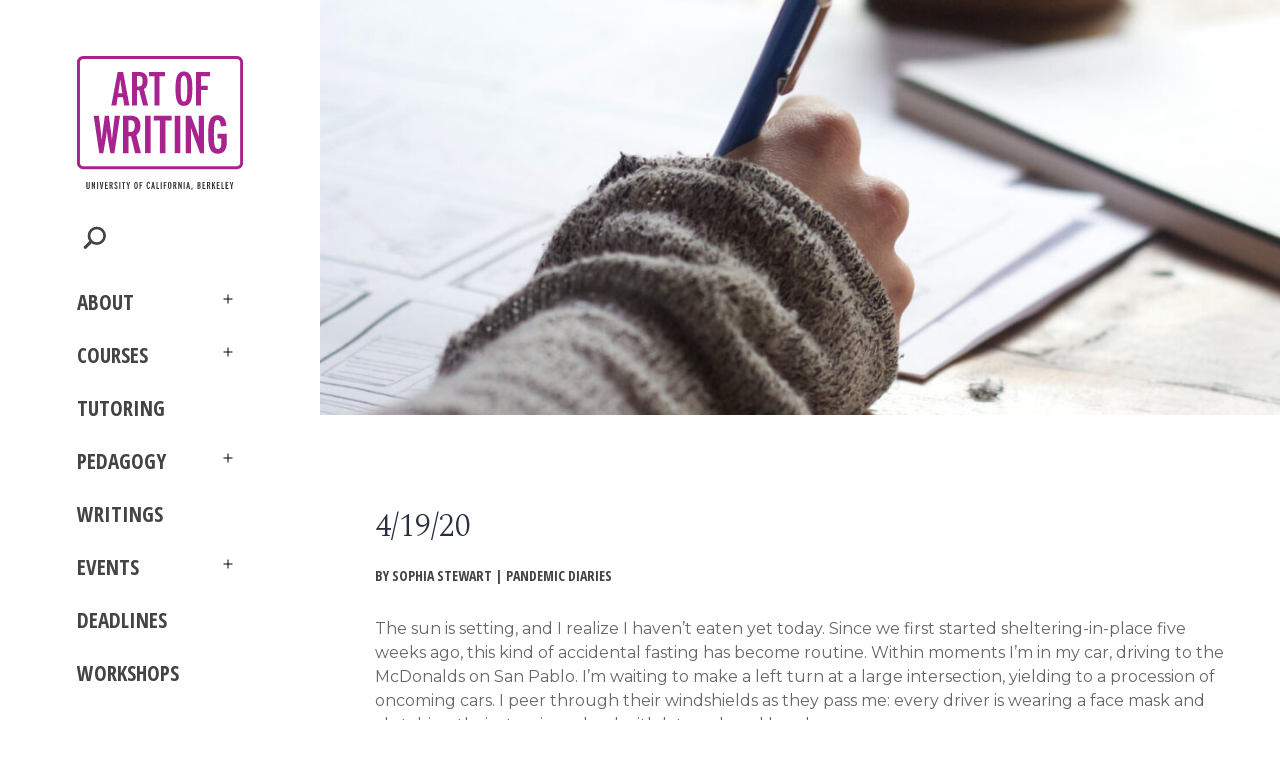

--- FILE ---
content_type: text/html; charset=UTF-8
request_url: https://live-art-of-writing-wordpress-site.pantheon.berkeley.edu/writing/4-19-20/
body_size: 18887
content:
<!doctype html>
<html lang="en-US" >
<head>
	<meta charset="UTF-8" />
	<meta name="viewport" content="width=device-width, initial-scale=1" />
	<title>4/19/20 &#8211; Art of Writing</title>
<meta name='robots' content='max-image-preview:large' />
<link rel='dns-prefetch' href='//siteimproveanalytics.com' />
<link rel="alternate" type="application/rss+xml" title="Art of Writing &raquo; Feed" href="https://live-art-of-writing-wordpress-site.pantheon.berkeley.edu/feed/" />
<link rel="alternate" type="application/rss+xml" title="Art of Writing &raquo; Comments Feed" href="https://live-art-of-writing-wordpress-site.pantheon.berkeley.edu/comments/feed/" />
<link rel="alternate" title="oEmbed (JSON)" type="application/json+oembed" href="https://live-art-of-writing-wordpress-site.pantheon.berkeley.edu/wp-json/oembed/1.0/embed?url=https%3A%2F%2Flive-art-of-writing-wordpress-site.pantheon.berkeley.edu%2Fwriting%2F4-19-20%2F" />
<link rel="alternate" title="oEmbed (XML)" type="text/xml+oembed" href="https://live-art-of-writing-wordpress-site.pantheon.berkeley.edu/wp-json/oembed/1.0/embed?url=https%3A%2F%2Flive-art-of-writing-wordpress-site.pantheon.berkeley.edu%2Fwriting%2F4-19-20%2F&#038;format=xml" />
		<!-- This site uses the Google Analytics by MonsterInsights plugin v9.11.1 - Using Analytics tracking - https://www.monsterinsights.com/ -->
							<script src="//www.googletagmanager.com/gtag/js?id=G-JK42L8L4DN"  data-cfasync="false" data-wpfc-render="false" async></script>
			<script data-cfasync="false" data-wpfc-render="false">
				var mi_version = '9.11.1';
				var mi_track_user = true;
				var mi_no_track_reason = '';
								var MonsterInsightsDefaultLocations = {"page_location":"https:\/\/live-art-of-writing-wordpress-site.pantheon.berkeley.edu\/writing\/4-19-20\/"};
								if ( typeof MonsterInsightsPrivacyGuardFilter === 'function' ) {
					var MonsterInsightsLocations = (typeof MonsterInsightsExcludeQuery === 'object') ? MonsterInsightsPrivacyGuardFilter( MonsterInsightsExcludeQuery ) : MonsterInsightsPrivacyGuardFilter( MonsterInsightsDefaultLocations );
				} else {
					var MonsterInsightsLocations = (typeof MonsterInsightsExcludeQuery === 'object') ? MonsterInsightsExcludeQuery : MonsterInsightsDefaultLocations;
				}

								var disableStrs = [
										'ga-disable-G-JK42L8L4DN',
									];

				/* Function to detect opted out users */
				function __gtagTrackerIsOptedOut() {
					for (var index = 0; index < disableStrs.length; index++) {
						if (document.cookie.indexOf(disableStrs[index] + '=true') > -1) {
							return true;
						}
					}

					return false;
				}

				/* Disable tracking if the opt-out cookie exists. */
				if (__gtagTrackerIsOptedOut()) {
					for (var index = 0; index < disableStrs.length; index++) {
						window[disableStrs[index]] = true;
					}
				}

				/* Opt-out function */
				function __gtagTrackerOptout() {
					for (var index = 0; index < disableStrs.length; index++) {
						document.cookie = disableStrs[index] + '=true; expires=Thu, 31 Dec 2099 23:59:59 UTC; path=/';
						window[disableStrs[index]] = true;
					}
				}

				if ('undefined' === typeof gaOptout) {
					function gaOptout() {
						__gtagTrackerOptout();
					}
				}
								window.dataLayer = window.dataLayer || [];

				window.MonsterInsightsDualTracker = {
					helpers: {},
					trackers: {},
				};
				if (mi_track_user) {
					function __gtagDataLayer() {
						dataLayer.push(arguments);
					}

					function __gtagTracker(type, name, parameters) {
						if (!parameters) {
							parameters = {};
						}

						if (parameters.send_to) {
							__gtagDataLayer.apply(null, arguments);
							return;
						}

						if (type === 'event') {
														parameters.send_to = monsterinsights_frontend.v4_id;
							var hookName = name;
							if (typeof parameters['event_category'] !== 'undefined') {
								hookName = parameters['event_category'] + ':' + name;
							}

							if (typeof MonsterInsightsDualTracker.trackers[hookName] !== 'undefined') {
								MonsterInsightsDualTracker.trackers[hookName](parameters);
							} else {
								__gtagDataLayer('event', name, parameters);
							}
							
						} else {
							__gtagDataLayer.apply(null, arguments);
						}
					}

					__gtagTracker('js', new Date());
					__gtagTracker('set', {
						'developer_id.dZGIzZG': true,
											});
					if ( MonsterInsightsLocations.page_location ) {
						__gtagTracker('set', MonsterInsightsLocations);
					}
										__gtagTracker('config', 'G-JK42L8L4DN', {"forceSSL":"true","link_attribution":"true"} );
										window.gtag = __gtagTracker;										(function () {
						/* https://developers.google.com/analytics/devguides/collection/analyticsjs/ */
						/* ga and __gaTracker compatibility shim. */
						var noopfn = function () {
							return null;
						};
						var newtracker = function () {
							return new Tracker();
						};
						var Tracker = function () {
							return null;
						};
						var p = Tracker.prototype;
						p.get = noopfn;
						p.set = noopfn;
						p.send = function () {
							var args = Array.prototype.slice.call(arguments);
							args.unshift('send');
							__gaTracker.apply(null, args);
						};
						var __gaTracker = function () {
							var len = arguments.length;
							if (len === 0) {
								return;
							}
							var f = arguments[len - 1];
							if (typeof f !== 'object' || f === null || typeof f.hitCallback !== 'function') {
								if ('send' === arguments[0]) {
									var hitConverted, hitObject = false, action;
									if ('event' === arguments[1]) {
										if ('undefined' !== typeof arguments[3]) {
											hitObject = {
												'eventAction': arguments[3],
												'eventCategory': arguments[2],
												'eventLabel': arguments[4],
												'value': arguments[5] ? arguments[5] : 1,
											}
										}
									}
									if ('pageview' === arguments[1]) {
										if ('undefined' !== typeof arguments[2]) {
											hitObject = {
												'eventAction': 'page_view',
												'page_path': arguments[2],
											}
										}
									}
									if (typeof arguments[2] === 'object') {
										hitObject = arguments[2];
									}
									if (typeof arguments[5] === 'object') {
										Object.assign(hitObject, arguments[5]);
									}
									if ('undefined' !== typeof arguments[1].hitType) {
										hitObject = arguments[1];
										if ('pageview' === hitObject.hitType) {
											hitObject.eventAction = 'page_view';
										}
									}
									if (hitObject) {
										action = 'timing' === arguments[1].hitType ? 'timing_complete' : hitObject.eventAction;
										hitConverted = mapArgs(hitObject);
										__gtagTracker('event', action, hitConverted);
									}
								}
								return;
							}

							function mapArgs(args) {
								var arg, hit = {};
								var gaMap = {
									'eventCategory': 'event_category',
									'eventAction': 'event_action',
									'eventLabel': 'event_label',
									'eventValue': 'event_value',
									'nonInteraction': 'non_interaction',
									'timingCategory': 'event_category',
									'timingVar': 'name',
									'timingValue': 'value',
									'timingLabel': 'event_label',
									'page': 'page_path',
									'location': 'page_location',
									'title': 'page_title',
									'referrer' : 'page_referrer',
								};
								for (arg in args) {
																		if (!(!args.hasOwnProperty(arg) || !gaMap.hasOwnProperty(arg))) {
										hit[gaMap[arg]] = args[arg];
									} else {
										hit[arg] = args[arg];
									}
								}
								return hit;
							}

							try {
								f.hitCallback();
							} catch (ex) {
							}
						};
						__gaTracker.create = newtracker;
						__gaTracker.getByName = newtracker;
						__gaTracker.getAll = function () {
							return [];
						};
						__gaTracker.remove = noopfn;
						__gaTracker.loaded = true;
						window['__gaTracker'] = __gaTracker;
					})();
									} else {
										console.log("");
					(function () {
						function __gtagTracker() {
							return null;
						}

						window['__gtagTracker'] = __gtagTracker;
						window['gtag'] = __gtagTracker;
					})();
									}
			</script>
							<!-- / Google Analytics by MonsterInsights -->
		<style id='wp-img-auto-sizes-contain-inline-css'>
img:is([sizes=auto i],[sizes^="auto," i]){contain-intrinsic-size:3000px 1500px}
/*# sourceURL=wp-img-auto-sizes-contain-inline-css */
</style>
<link rel='stylesheet' id='pt-cv-public-style-css' href='https://live-art-of-writing-wordpress-site.pantheon.berkeley.edu/wp-content/plugins/content-views-query-and-display-post-page/public/assets/css/cv.css?ver=4.2.1' media='all' />
<link rel='stylesheet' id='pt-cv-public-pro-style-css' href='https://live-art-of-writing-wordpress-site.pantheon.berkeley.edu/wp-content/plugins/pt-content-views-pro/public/assets/css/cvpro.min.css?ver=5.8.6.1' media='all' />
<style id='wp-emoji-styles-inline-css'>

	img.wp-smiley, img.emoji {
		display: inline !important;
		border: none !important;
		box-shadow: none !important;
		height: 1em !important;
		width: 1em !important;
		margin: 0 0.07em !important;
		vertical-align: -0.1em !important;
		background: none !important;
		padding: 0 !important;
	}
/*# sourceURL=wp-emoji-styles-inline-css */
</style>
<link rel='stylesheet' id='wp-block-library-css' href='https://live-art-of-writing-wordpress-site.pantheon.berkeley.edu/wp-includes/css/dist/block-library/style.min.css?ver=6.9' media='all' />
<style id='wp-block-library-theme-inline-css'>
.wp-block-audio :where(figcaption){color:#555;font-size:13px;text-align:center}.is-dark-theme .wp-block-audio :where(figcaption){color:#ffffffa6}.wp-block-audio{margin:0 0 1em}.wp-block-code{border:1px solid #ccc;border-radius:4px;font-family:Menlo,Consolas,monaco,monospace;padding:.8em 1em}.wp-block-embed :where(figcaption){color:#555;font-size:13px;text-align:center}.is-dark-theme .wp-block-embed :where(figcaption){color:#ffffffa6}.wp-block-embed{margin:0 0 1em}.blocks-gallery-caption{color:#555;font-size:13px;text-align:center}.is-dark-theme .blocks-gallery-caption{color:#ffffffa6}:root :where(.wp-block-image figcaption){color:#555;font-size:13px;text-align:center}.is-dark-theme :root :where(.wp-block-image figcaption){color:#ffffffa6}.wp-block-image{margin:0 0 1em}.wp-block-pullquote{border-bottom:4px solid;border-top:4px solid;color:currentColor;margin-bottom:1.75em}.wp-block-pullquote :where(cite),.wp-block-pullquote :where(footer),.wp-block-pullquote__citation{color:currentColor;font-size:.8125em;font-style:normal;text-transform:uppercase}.wp-block-quote{border-left:.25em solid;margin:0 0 1.75em;padding-left:1em}.wp-block-quote cite,.wp-block-quote footer{color:currentColor;font-size:.8125em;font-style:normal;position:relative}.wp-block-quote:where(.has-text-align-right){border-left:none;border-right:.25em solid;padding-left:0;padding-right:1em}.wp-block-quote:where(.has-text-align-center){border:none;padding-left:0}.wp-block-quote.is-large,.wp-block-quote.is-style-large,.wp-block-quote:where(.is-style-plain){border:none}.wp-block-search .wp-block-search__label{font-weight:700}.wp-block-search__button{border:1px solid #ccc;padding:.375em .625em}:where(.wp-block-group.has-background){padding:1.25em 2.375em}.wp-block-separator.has-css-opacity{opacity:.4}.wp-block-separator{border:none;border-bottom:2px solid;margin-left:auto;margin-right:auto}.wp-block-separator.has-alpha-channel-opacity{opacity:1}.wp-block-separator:not(.is-style-wide):not(.is-style-dots){width:100px}.wp-block-separator.has-background:not(.is-style-dots){border-bottom:none;height:1px}.wp-block-separator.has-background:not(.is-style-wide):not(.is-style-dots){height:2px}.wp-block-table{margin:0 0 1em}.wp-block-table td,.wp-block-table th{word-break:normal}.wp-block-table :where(figcaption){color:#555;font-size:13px;text-align:center}.is-dark-theme .wp-block-table :where(figcaption){color:#ffffffa6}.wp-block-video :where(figcaption){color:#555;font-size:13px;text-align:center}.is-dark-theme .wp-block-video :where(figcaption){color:#ffffffa6}.wp-block-video{margin:0 0 1em}:root :where(.wp-block-template-part.has-background){margin-bottom:0;margin-top:0;padding:1.25em 2.375em}
/*# sourceURL=/wp-includes/css/dist/block-library/theme.min.css */
</style>
<style id='classic-theme-styles-inline-css'>
/*! This file is auto-generated */
.wp-block-button__link{color:#fff;background-color:#32373c;border-radius:9999px;box-shadow:none;text-decoration:none;padding:calc(.667em + 2px) calc(1.333em + 2px);font-size:1.125em}.wp-block-file__button{background:#32373c;color:#fff;text-decoration:none}
/*# sourceURL=/wp-includes/css/classic-themes.min.css */
</style>
<style id='safe-svg-svg-icon-style-inline-css'>
.safe-svg-cover{text-align:center}.safe-svg-cover .safe-svg-inside{display:inline-block;max-width:100%}.safe-svg-cover svg{fill:currentColor;height:100%;max-height:100%;max-width:100%;width:100%}

/*# sourceURL=https://live-art-of-writing-wordpress-site.pantheon.berkeley.edu/wp-content/plugins/safe-svg/dist/safe-svg-block-frontend.css */
</style>
<link rel='stylesheet' id='twenty-twenty-one-custom-color-overrides-css' href='https://live-art-of-writing-wordpress-site.pantheon.berkeley.edu/wp-content/themes/twentytwentyone/assets/css/custom-color-overrides.css?ver=0.1%20alpha' media='all' />
<style id='global-styles-inline-css'>
:root{--wp--preset--aspect-ratio--square: 1;--wp--preset--aspect-ratio--4-3: 4/3;--wp--preset--aspect-ratio--3-4: 3/4;--wp--preset--aspect-ratio--3-2: 3/2;--wp--preset--aspect-ratio--2-3: 2/3;--wp--preset--aspect-ratio--16-9: 16/9;--wp--preset--aspect-ratio--9-16: 9/16;--wp--preset--color--black: #000000;--wp--preset--color--cyan-bluish-gray: #abb8c3;--wp--preset--color--white: #FFFFFF;--wp--preset--color--pale-pink: #f78da7;--wp--preset--color--vivid-red: #cf2e2e;--wp--preset--color--luminous-vivid-orange: #ff6900;--wp--preset--color--luminous-vivid-amber: #fcb900;--wp--preset--color--light-green-cyan: #7bdcb5;--wp--preset--color--vivid-green-cyan: #00d084;--wp--preset--color--pale-cyan-blue: #8ed1fc;--wp--preset--color--vivid-cyan-blue: #0693e3;--wp--preset--color--vivid-purple: #9b51e0;--wp--preset--color--dark-gray: #28303D;--wp--preset--color--gray: #39414D;--wp--preset--color--green: #D1E4DD;--wp--preset--color--blue: #D1DFE4;--wp--preset--color--purple: #D1D1E4;--wp--preset--color--red: #E4D1D1;--wp--preset--color--orange: #E4DAD1;--wp--preset--color--yellow: #EEEADD;--wp--preset--gradient--vivid-cyan-blue-to-vivid-purple: linear-gradient(135deg,rgb(6,147,227) 0%,rgb(155,81,224) 100%);--wp--preset--gradient--light-green-cyan-to-vivid-green-cyan: linear-gradient(135deg,rgb(122,220,180) 0%,rgb(0,208,130) 100%);--wp--preset--gradient--luminous-vivid-amber-to-luminous-vivid-orange: linear-gradient(135deg,rgb(252,185,0) 0%,rgb(255,105,0) 100%);--wp--preset--gradient--luminous-vivid-orange-to-vivid-red: linear-gradient(135deg,rgb(255,105,0) 0%,rgb(207,46,46) 100%);--wp--preset--gradient--very-light-gray-to-cyan-bluish-gray: linear-gradient(135deg,rgb(238,238,238) 0%,rgb(169,184,195) 100%);--wp--preset--gradient--cool-to-warm-spectrum: linear-gradient(135deg,rgb(74,234,220) 0%,rgb(151,120,209) 20%,rgb(207,42,186) 40%,rgb(238,44,130) 60%,rgb(251,105,98) 80%,rgb(254,248,76) 100%);--wp--preset--gradient--blush-light-purple: linear-gradient(135deg,rgb(255,206,236) 0%,rgb(152,150,240) 100%);--wp--preset--gradient--blush-bordeaux: linear-gradient(135deg,rgb(254,205,165) 0%,rgb(254,45,45) 50%,rgb(107,0,62) 100%);--wp--preset--gradient--luminous-dusk: linear-gradient(135deg,rgb(255,203,112) 0%,rgb(199,81,192) 50%,rgb(65,88,208) 100%);--wp--preset--gradient--pale-ocean: linear-gradient(135deg,rgb(255,245,203) 0%,rgb(182,227,212) 50%,rgb(51,167,181) 100%);--wp--preset--gradient--electric-grass: linear-gradient(135deg,rgb(202,248,128) 0%,rgb(113,206,126) 100%);--wp--preset--gradient--midnight: linear-gradient(135deg,rgb(2,3,129) 0%,rgb(40,116,252) 100%);--wp--preset--gradient--purple-to-yellow: linear-gradient(160deg, #D1D1E4 0%, #EEEADD 100%);--wp--preset--gradient--yellow-to-purple: linear-gradient(160deg, #EEEADD 0%, #D1D1E4 100%);--wp--preset--gradient--green-to-yellow: linear-gradient(160deg, #D1E4DD 0%, #EEEADD 100%);--wp--preset--gradient--yellow-to-green: linear-gradient(160deg, #EEEADD 0%, #D1E4DD 100%);--wp--preset--gradient--red-to-yellow: linear-gradient(160deg, #E4D1D1 0%, #EEEADD 100%);--wp--preset--gradient--yellow-to-red: linear-gradient(160deg, #EEEADD 0%, #E4D1D1 100%);--wp--preset--gradient--purple-to-red: linear-gradient(160deg, #D1D1E4 0%, #E4D1D1 100%);--wp--preset--gradient--red-to-purple: linear-gradient(160deg, #E4D1D1 0%, #D1D1E4 100%);--wp--preset--font-size--small: 18px;--wp--preset--font-size--medium: 20px;--wp--preset--font-size--large: 24px;--wp--preset--font-size--x-large: 42px;--wp--preset--font-size--extra-small: 16px;--wp--preset--font-size--normal: 20px;--wp--preset--font-size--extra-large: 40px;--wp--preset--font-size--huge: 96px;--wp--preset--font-size--gigantic: 144px;--wp--preset--spacing--20: 0.44rem;--wp--preset--spacing--30: 0.67rem;--wp--preset--spacing--40: 1rem;--wp--preset--spacing--50: 1.5rem;--wp--preset--spacing--60: 2.25rem;--wp--preset--spacing--70: 3.38rem;--wp--preset--spacing--80: 5.06rem;--wp--preset--shadow--natural: 6px 6px 9px rgba(0, 0, 0, 0.2);--wp--preset--shadow--deep: 12px 12px 50px rgba(0, 0, 0, 0.4);--wp--preset--shadow--sharp: 6px 6px 0px rgba(0, 0, 0, 0.2);--wp--preset--shadow--outlined: 6px 6px 0px -3px rgb(255, 255, 255), 6px 6px rgb(0, 0, 0);--wp--preset--shadow--crisp: 6px 6px 0px rgb(0, 0, 0);}:where(.is-layout-flex){gap: 0.5em;}:where(.is-layout-grid){gap: 0.5em;}body .is-layout-flex{display: flex;}.is-layout-flex{flex-wrap: wrap;align-items: center;}.is-layout-flex > :is(*, div){margin: 0;}body .is-layout-grid{display: grid;}.is-layout-grid > :is(*, div){margin: 0;}:where(.wp-block-columns.is-layout-flex){gap: 2em;}:where(.wp-block-columns.is-layout-grid){gap: 2em;}:where(.wp-block-post-template.is-layout-flex){gap: 1.25em;}:where(.wp-block-post-template.is-layout-grid){gap: 1.25em;}.has-black-color{color: var(--wp--preset--color--black) !important;}.has-cyan-bluish-gray-color{color: var(--wp--preset--color--cyan-bluish-gray) !important;}.has-white-color{color: var(--wp--preset--color--white) !important;}.has-pale-pink-color{color: var(--wp--preset--color--pale-pink) !important;}.has-vivid-red-color{color: var(--wp--preset--color--vivid-red) !important;}.has-luminous-vivid-orange-color{color: var(--wp--preset--color--luminous-vivid-orange) !important;}.has-luminous-vivid-amber-color{color: var(--wp--preset--color--luminous-vivid-amber) !important;}.has-light-green-cyan-color{color: var(--wp--preset--color--light-green-cyan) !important;}.has-vivid-green-cyan-color{color: var(--wp--preset--color--vivid-green-cyan) !important;}.has-pale-cyan-blue-color{color: var(--wp--preset--color--pale-cyan-blue) !important;}.has-vivid-cyan-blue-color{color: var(--wp--preset--color--vivid-cyan-blue) !important;}.has-vivid-purple-color{color: var(--wp--preset--color--vivid-purple) !important;}.has-black-background-color{background-color: var(--wp--preset--color--black) !important;}.has-cyan-bluish-gray-background-color{background-color: var(--wp--preset--color--cyan-bluish-gray) !important;}.has-white-background-color{background-color: var(--wp--preset--color--white) !important;}.has-pale-pink-background-color{background-color: var(--wp--preset--color--pale-pink) !important;}.has-vivid-red-background-color{background-color: var(--wp--preset--color--vivid-red) !important;}.has-luminous-vivid-orange-background-color{background-color: var(--wp--preset--color--luminous-vivid-orange) !important;}.has-luminous-vivid-amber-background-color{background-color: var(--wp--preset--color--luminous-vivid-amber) !important;}.has-light-green-cyan-background-color{background-color: var(--wp--preset--color--light-green-cyan) !important;}.has-vivid-green-cyan-background-color{background-color: var(--wp--preset--color--vivid-green-cyan) !important;}.has-pale-cyan-blue-background-color{background-color: var(--wp--preset--color--pale-cyan-blue) !important;}.has-vivid-cyan-blue-background-color{background-color: var(--wp--preset--color--vivid-cyan-blue) !important;}.has-vivid-purple-background-color{background-color: var(--wp--preset--color--vivid-purple) !important;}.has-black-border-color{border-color: var(--wp--preset--color--black) !important;}.has-cyan-bluish-gray-border-color{border-color: var(--wp--preset--color--cyan-bluish-gray) !important;}.has-white-border-color{border-color: var(--wp--preset--color--white) !important;}.has-pale-pink-border-color{border-color: var(--wp--preset--color--pale-pink) !important;}.has-vivid-red-border-color{border-color: var(--wp--preset--color--vivid-red) !important;}.has-luminous-vivid-orange-border-color{border-color: var(--wp--preset--color--luminous-vivid-orange) !important;}.has-luminous-vivid-amber-border-color{border-color: var(--wp--preset--color--luminous-vivid-amber) !important;}.has-light-green-cyan-border-color{border-color: var(--wp--preset--color--light-green-cyan) !important;}.has-vivid-green-cyan-border-color{border-color: var(--wp--preset--color--vivid-green-cyan) !important;}.has-pale-cyan-blue-border-color{border-color: var(--wp--preset--color--pale-cyan-blue) !important;}.has-vivid-cyan-blue-border-color{border-color: var(--wp--preset--color--vivid-cyan-blue) !important;}.has-vivid-purple-border-color{border-color: var(--wp--preset--color--vivid-purple) !important;}.has-vivid-cyan-blue-to-vivid-purple-gradient-background{background: var(--wp--preset--gradient--vivid-cyan-blue-to-vivid-purple) !important;}.has-light-green-cyan-to-vivid-green-cyan-gradient-background{background: var(--wp--preset--gradient--light-green-cyan-to-vivid-green-cyan) !important;}.has-luminous-vivid-amber-to-luminous-vivid-orange-gradient-background{background: var(--wp--preset--gradient--luminous-vivid-amber-to-luminous-vivid-orange) !important;}.has-luminous-vivid-orange-to-vivid-red-gradient-background{background: var(--wp--preset--gradient--luminous-vivid-orange-to-vivid-red) !important;}.has-very-light-gray-to-cyan-bluish-gray-gradient-background{background: var(--wp--preset--gradient--very-light-gray-to-cyan-bluish-gray) !important;}.has-cool-to-warm-spectrum-gradient-background{background: var(--wp--preset--gradient--cool-to-warm-spectrum) !important;}.has-blush-light-purple-gradient-background{background: var(--wp--preset--gradient--blush-light-purple) !important;}.has-blush-bordeaux-gradient-background{background: var(--wp--preset--gradient--blush-bordeaux) !important;}.has-luminous-dusk-gradient-background{background: var(--wp--preset--gradient--luminous-dusk) !important;}.has-pale-ocean-gradient-background{background: var(--wp--preset--gradient--pale-ocean) !important;}.has-electric-grass-gradient-background{background: var(--wp--preset--gradient--electric-grass) !important;}.has-midnight-gradient-background{background: var(--wp--preset--gradient--midnight) !important;}.has-small-font-size{font-size: var(--wp--preset--font-size--small) !important;}.has-medium-font-size{font-size: var(--wp--preset--font-size--medium) !important;}.has-large-font-size{font-size: var(--wp--preset--font-size--large) !important;}.has-x-large-font-size{font-size: var(--wp--preset--font-size--x-large) !important;}
:where(.wp-block-post-template.is-layout-flex){gap: 1.25em;}:where(.wp-block-post-template.is-layout-grid){gap: 1.25em;}
:where(.wp-block-term-template.is-layout-flex){gap: 1.25em;}:where(.wp-block-term-template.is-layout-grid){gap: 1.25em;}
:where(.wp-block-columns.is-layout-flex){gap: 2em;}:where(.wp-block-columns.is-layout-grid){gap: 2em;}
:root :where(.wp-block-pullquote){font-size: 1.5em;line-height: 1.6;}
/*# sourceURL=global-styles-inline-css */
</style>
<link rel='stylesheet' id='contact-form-7-css' href='https://live-art-of-writing-wordpress-site.pantheon.berkeley.edu/wp-content/plugins/contact-form-7/includes/css/styles.css?ver=6.1.4' media='all' />
<link rel='stylesheet' id='twenty-twenty-one-style-css' href='https://live-art-of-writing-wordpress-site.pantheon.berkeley.edu/wp-content/themes/twentytwentyone/style.css?ver=0.1%20alpha' media='all' />
<link rel='stylesheet' id='twenty-twenty-one-print-style-css' href='https://live-art-of-writing-wordpress-site.pantheon.berkeley.edu/wp-content/themes/twentytwentyone/assets/css/print.css?ver=0.1%20alpha' media='print' />
<link rel='stylesheet' id='swiper-css-css' href='https://live-art-of-writing-wordpress-site.pantheon.berkeley.edu/wp-content/themes/aow/assets/vendor/swiper/swiper-bundle.min.css?ver=6.9' media='all' />
<link rel='stylesheet' id='jquery-scrollbar-css-css' href='https://live-art-of-writing-wordpress-site.pantheon.berkeley.edu/wp-content/themes/aow/assets/vendor/jquery.scrollbar/jquery.scrollbar.css?ver=6.9' media='all' />
<link rel='stylesheet' id='aow-style-css' href='https://live-art-of-writing-wordpress-site.pantheon.berkeley.edu/wp-content/themes/aow/style.css?ver=6.9' media='all' />
<script src="https://live-art-of-writing-wordpress-site.pantheon.berkeley.edu/wp-content/plugins/google-analytics-for-wordpress/assets/js/frontend-gtag.min.js?ver=9.11.1" id="monsterinsights-frontend-script-js" async data-wp-strategy="async"></script>
<script data-cfasync="false" data-wpfc-render="false" id='monsterinsights-frontend-script-js-extra'>var monsterinsights_frontend = {"js_events_tracking":"true","download_extensions":"doc,pdf,ppt,zip,xls,docx,pptx,xlsx","inbound_paths":"[{\"path\":\"\\\/go\\\/\",\"label\":\"affiliate\"},{\"path\":\"\\\/recommend\\\/\",\"label\":\"affiliate\"}]","home_url":"https:\/\/live-art-of-writing-wordpress-site.pantheon.berkeley.edu","hash_tracking":"false","v4_id":"G-JK42L8L4DN"};</script>
<script src="https://live-art-of-writing-wordpress-site.pantheon.berkeley.edu/wp-includes/js/jquery/jquery.min.js?ver=3.7.1" id="jquery-core-js"></script>
<script src="https://live-art-of-writing-wordpress-site.pantheon.berkeley.edu/wp-includes/js/jquery/jquery-migrate.min.js?ver=3.4.1" id="jquery-migrate-js"></script>
<script src="https://live-art-of-writing-wordpress-site.pantheon.berkeley.edu/wp-content/themes/aow/assets/vendor/swiper/swiper-bundle.min.js?ver=6.9" id="swiper-js-js"></script>
<script src="https://live-art-of-writing-wordpress-site.pantheon.berkeley.edu/wp-content/themes/aow/assets/vendor/jquery.scrollbar/jquery.scrollbar.min.js?ver=6.9" id="jquery-scrollbar-js-js"></script>
<script src="https://live-art-of-writing-wordpress-site.pantheon.berkeley.edu/wp-content/themes/aow/assets/js/script.js?ver=6.9" id="aow-js-js"></script>
<link rel="https://api.w.org/" href="https://live-art-of-writing-wordpress-site.pantheon.berkeley.edu/wp-json/" /><link rel="alternate" title="JSON" type="application/json" href="https://live-art-of-writing-wordpress-site.pantheon.berkeley.edu/wp-json/wp/v2/writing/452" /><link rel="EditURI" type="application/rsd+xml" title="RSD" href="https://live-art-of-writing-wordpress-site.pantheon.berkeley.edu/xmlrpc.php?rsd" />
<meta name="generator" content="WordPress 6.9" />
<link rel="canonical" href="https://live-art-of-writing-wordpress-site.pantheon.berkeley.edu/writing/4-19-20/" />
<link rel='shortlink' href='https://live-art-of-writing-wordpress-site.pantheon.berkeley.edu/?p=452' />
<meta name="generator" content="Elementor 3.34.2; features: additional_custom_breakpoints; settings: css_print_method-external, google_font-enabled, font_display-auto">
			<style>
				.e-con.e-parent:nth-of-type(n+4):not(.e-lazyloaded):not(.e-no-lazyload),
				.e-con.e-parent:nth-of-type(n+4):not(.e-lazyloaded):not(.e-no-lazyload) * {
					background-image: none !important;
				}
				@media screen and (max-height: 1024px) {
					.e-con.e-parent:nth-of-type(n+3):not(.e-lazyloaded):not(.e-no-lazyload),
					.e-con.e-parent:nth-of-type(n+3):not(.e-lazyloaded):not(.e-no-lazyload) * {
						background-image: none !important;
					}
				}
				@media screen and (max-height: 640px) {
					.e-con.e-parent:nth-of-type(n+2):not(.e-lazyloaded):not(.e-no-lazyload),
					.e-con.e-parent:nth-of-type(n+2):not(.e-lazyloaded):not(.e-no-lazyload) * {
						background-image: none !important;
					}
				}
			</style>
			<meta name="generator" content="Powered by Slider Revolution 6.5.5 - responsive, Mobile-Friendly Slider Plugin for WordPress with comfortable drag and drop interface." />
<link rel="icon" href="https://live-art-of-writing-wordpress-site.pantheon.berkeley.edu/wp-content/uploads/2022/03/favicon-32x32-1.png" sizes="32x32" />
<link rel="icon" href="https://live-art-of-writing-wordpress-site.pantheon.berkeley.edu/wp-content/uploads/2022/03/favicon-32x32-1.png" sizes="192x192" />
<link rel="apple-touch-icon" href="https://live-art-of-writing-wordpress-site.pantheon.berkeley.edu/wp-content/uploads/2022/03/favicon-32x32-1.png" />
<meta name="msapplication-TileImage" content="https://live-art-of-writing-wordpress-site.pantheon.berkeley.edu/wp-content/uploads/2022/03/favicon-32x32-1.png" />
<script type="text/javascript">function setREVStartSize(e){
			//window.requestAnimationFrame(function() {				 
				window.RSIW = window.RSIW===undefined ? window.innerWidth : window.RSIW;	
				window.RSIH = window.RSIH===undefined ? window.innerHeight : window.RSIH;	
				try {								
					var pw = document.getElementById(e.c).parentNode.offsetWidth,
						newh;
					pw = pw===0 || isNaN(pw) ? window.RSIW : pw;
					e.tabw = e.tabw===undefined ? 0 : parseInt(e.tabw);
					e.thumbw = e.thumbw===undefined ? 0 : parseInt(e.thumbw);
					e.tabh = e.tabh===undefined ? 0 : parseInt(e.tabh);
					e.thumbh = e.thumbh===undefined ? 0 : parseInt(e.thumbh);
					e.tabhide = e.tabhide===undefined ? 0 : parseInt(e.tabhide);
					e.thumbhide = e.thumbhide===undefined ? 0 : parseInt(e.thumbhide);
					e.mh = e.mh===undefined || e.mh=="" || e.mh==="auto" ? 0 : parseInt(e.mh,0);		
					if(e.layout==="fullscreen" || e.l==="fullscreen") 						
						newh = Math.max(e.mh,window.RSIH);					
					else{					
						e.gw = Array.isArray(e.gw) ? e.gw : [e.gw];
						for (var i in e.rl) if (e.gw[i]===undefined || e.gw[i]===0) e.gw[i] = e.gw[i-1];					
						e.gh = e.el===undefined || e.el==="" || (Array.isArray(e.el) && e.el.length==0)? e.gh : e.el;
						e.gh = Array.isArray(e.gh) ? e.gh : [e.gh];
						for (var i in e.rl) if (e.gh[i]===undefined || e.gh[i]===0) e.gh[i] = e.gh[i-1];
											
						var nl = new Array(e.rl.length),
							ix = 0,						
							sl;					
						e.tabw = e.tabhide>=pw ? 0 : e.tabw;
						e.thumbw = e.thumbhide>=pw ? 0 : e.thumbw;
						e.tabh = e.tabhide>=pw ? 0 : e.tabh;
						e.thumbh = e.thumbhide>=pw ? 0 : e.thumbh;					
						for (var i in e.rl) nl[i] = e.rl[i]<window.RSIW ? 0 : e.rl[i];
						sl = nl[0];									
						for (var i in nl) if (sl>nl[i] && nl[i]>0) { sl = nl[i]; ix=i;}															
						var m = pw>(e.gw[ix]+e.tabw+e.thumbw) ? 1 : (pw-(e.tabw+e.thumbw)) / (e.gw[ix]);					
						newh =  (e.gh[ix] * m) + (e.tabh + e.thumbh);
					}
					var el = document.getElementById(e.c);
					if (el!==null && el) el.style.height = newh+"px";					
					el = document.getElementById(e.c+"_wrapper");
					if (el!==null && el) {
						el.style.height = newh+"px";
						el.style.display = "block";
					}
				} catch(e){
					console.log("Failure at Presize of Slider:" + e)
				}					   
			//});
		  };</script>
</head>

<body class="wp-singular writing-template-default single single-writing postid-452 wp-custom-logo wp-embed-responsive wp-theme-twentytwentyone wp-child-theme-aow is-light-theme no-js singular has-main-navigation no-widgets elementor-default elementor-kit-6">
<div id="page" class="site">
	<a class="skip-link screen-reader-text" href="#content">Skip to content</a>

	<div id="mobile-header">

  <div class="mobile-header-sections">

    <div class="mobile-section">

      <button class="navbar-toggler hamburger hamburger--collapse" type="button" data-toggle="collapse" data-target="#collapse_target" tabindex="0"
        aria-label="Menu" role="button" aria-controls="navigation">
        <span class="hamburger-box">
          <span class="hamburger-inner"></span>
        </span>
      </button>


    </div>

    <div class="mobile-section site-branding">
      <a href="/"><img src="/wp-content/themes/aow/assets/images/SVG-ASSETS/SIDENAV/AOW-LOGO.svg"></a>
    </div>


    <div class="mobile-section search">
      <a href="#" class="toggle-mobile-search">Toggle Search</a>
    </div>
  </div>


  <div id="mobile-header-expandable">
    <div id="mobile-nav">
      <div class="menu-primary-menu-container"><ul id="primary-menu-mobile" class="menu"><li id="menu-item-82" class="menu-item menu-item-type-post_type menu-item-object-page menu-item-has-children menu-item-82"><a href="https://live-art-of-writing-wordpress-site.pantheon.berkeley.edu/about/">About</a><button class="sub-menu-toggle has-background has-text-color" aria-expanded="false"><span class="icon-plus"><svg class="svg-icon" width="18" height="18" aria-hidden="true" role="img" focusable="false" viewBox="0 0 24 24" fill="none" xmlns="http://www.w3.org/2000/svg"><path fill-rule="evenodd" clip-rule="evenodd" d="M18 11.2h-5.2V6h-1.6v5.2H6v1.6h5.2V18h1.6v-5.2H18z" fill="currentColor"/></svg></span><span class="icon-minus"><svg class="svg-icon" width="18" height="18" aria-hidden="true" role="img" focusable="false" viewBox="0 0 24 24" fill="none" xmlns="http://www.w3.org/2000/svg"><path fill-rule="evenodd" clip-rule="evenodd" d="M6 11h12v2H6z" fill="currentColor"/></svg></span><span class="screen-reader-text">Open menu</span></button>
<ul class="sub-menu">
	<li id="menu-item-83" class="menu-item menu-item-type-post_type menu-item-object-page menu-item-83"><a href="https://live-art-of-writing-wordpress-site.pantheon.berkeley.edu/about/">About AOW</a></li>
	<li id="menu-item-95" class="menu-item menu-item-type-post_type menu-item-object-page menu-item-95"><a href="https://live-art-of-writing-wordpress-site.pantheon.berkeley.edu/staff/">Staff</a></li>
	<li id="menu-item-109" class="menu-item menu-item-type-post_type menu-item-object-page menu-item-109"><a href="https://live-art-of-writing-wordpress-site.pantheon.berkeley.edu/founding-advisory-board/">Founding Advisory Board</a></li>
	<li id="menu-item-290" class="menu-item menu-item-type-post_type menu-item-object-page menu-item-290"><a href="https://live-art-of-writing-wordpress-site.pantheon.berkeley.edu/privacy-statement/">Privacy Statement</a></li>
</ul>
</li>
<li id="menu-item-926" class="menu-item menu-item-type-custom menu-item-object-custom menu-item-has-children menu-item-926"><a href="/courses/">Courses</a><button class="sub-menu-toggle has-background has-text-color" aria-expanded="false"><span class="icon-plus"><svg class="svg-icon" width="18" height="18" aria-hidden="true" role="img" focusable="false" viewBox="0 0 24 24" fill="none" xmlns="http://www.w3.org/2000/svg"><path fill-rule="evenodd" clip-rule="evenodd" d="M18 11.2h-5.2V6h-1.6v5.2H6v1.6h5.2V18h1.6v-5.2H18z" fill="currentColor"/></svg></span><span class="icon-minus"><svg class="svg-icon" width="18" height="18" aria-hidden="true" role="img" focusable="false" viewBox="0 0 24 24" fill="none" xmlns="http://www.w3.org/2000/svg"><path fill-rule="evenodd" clip-rule="evenodd" d="M6 11h12v2H6z" fill="currentColor"/></svg></span><span class="screen-reader-text">Open menu</span></button>
<ul class="sub-menu">
	<li id="menu-item-937" class="menu-item menu-item-type-post_type menu-item-object-page menu-item-937"><a href="https://live-art-of-writing-wordpress-site.pantheon.berkeley.edu/courses-about/">About</a></li>
	<li id="menu-item-938" class="menu-item menu-item-type-custom menu-item-object-custom menu-item-938"><a href="/courses/?tx_course_term=2025-fall">Courses Offered</a></li>
</ul>
</li>
<li id="menu-item-116" class="menu-item menu-item-type-post_type menu-item-object-page menu-item-116"><a href="https://live-art-of-writing-wordpress-site.pantheon.berkeley.edu/tutoring/">Tutoring</a></li>
<li id="menu-item-121" class="menu-item menu-item-type-post_type menu-item-object-page menu-item-has-children menu-item-121"><a href="https://live-art-of-writing-wordpress-site.pantheon.berkeley.edu/pedagogy/">Pedagogy</a><button class="sub-menu-toggle has-background has-text-color" aria-expanded="false"><span class="icon-plus"><svg class="svg-icon" width="18" height="18" aria-hidden="true" role="img" focusable="false" viewBox="0 0 24 24" fill="none" xmlns="http://www.w3.org/2000/svg"><path fill-rule="evenodd" clip-rule="evenodd" d="M18 11.2h-5.2V6h-1.6v5.2H6v1.6h5.2V18h1.6v-5.2H18z" fill="currentColor"/></svg></span><span class="icon-minus"><svg class="svg-icon" width="18" height="18" aria-hidden="true" role="img" focusable="false" viewBox="0 0 24 24" fill="none" xmlns="http://www.w3.org/2000/svg"><path fill-rule="evenodd" clip-rule="evenodd" d="M6 11h12v2H6z" fill="currentColor"/></svg></span><span class="screen-reader-text">Open menu</span></button>
<ul class="sub-menu">
	<li id="menu-item-299" class="menu-item menu-item-type-custom menu-item-object-custom menu-item-299"><a href="/pedagogy/stem-writing-pedagogy/">Stem Writing Pedagogy</a></li>
	<li id="menu-item-298" class="menu-item menu-item-type-custom menu-item-object-custom menu-item-298"><a href="/pedagogy/summer-writing-institute/">Summer Writing Institute</a></li>
	<li id="menu-item-287" class="menu-item menu-item-type-custom menu-item-object-custom menu-item-287"><a href="/pedagogy/online-writing-institute">Online Writing Institute</a></li>
</ul>
</li>
<li id="menu-item-134" class="menu-item menu-item-type-post_type menu-item-object-page menu-item-134"><a href="https://live-art-of-writing-wordpress-site.pantheon.berkeley.edu/writings/">Writings</a></li>
<li id="menu-item-1197" class="menu-item menu-item-type-custom menu-item-object-custom menu-item-has-children menu-item-1197"><a href="/past-events/">Events</a><button class="sub-menu-toggle has-background has-text-color" aria-expanded="false"><span class="icon-plus"><svg class="svg-icon" width="18" height="18" aria-hidden="true" role="img" focusable="false" viewBox="0 0 24 24" fill="none" xmlns="http://www.w3.org/2000/svg"><path fill-rule="evenodd" clip-rule="evenodd" d="M18 11.2h-5.2V6h-1.6v5.2H6v1.6h5.2V18h1.6v-5.2H18z" fill="currentColor"/></svg></span><span class="icon-minus"><svg class="svg-icon" width="18" height="18" aria-hidden="true" role="img" focusable="false" viewBox="0 0 24 24" fill="none" xmlns="http://www.w3.org/2000/svg"><path fill-rule="evenodd" clip-rule="evenodd" d="M6 11h12v2H6z" fill="currentColor"/></svg></span><span class="screen-reader-text">Open menu</span></button>
<ul class="sub-menu">
	<li id="menu-item-928" class="menu-item menu-item-type-custom menu-item-object-custom menu-item-928"><a href="/events">Upcoming Events</a></li>
	<li id="menu-item-211134" class="menu-item menu-item-type-custom menu-item-object-custom menu-item-211134"><a href="/past-events/">Past Events</a></li>
</ul>
</li>
<li id="menu-item-211053" class="menu-item menu-item-type-custom menu-item-object-custom menu-item-211053"><a href="/opportunities/">Deadlines</a></li>
<li id="menu-item-210801" class="menu-item menu-item-type-post_type menu-item-object-page menu-item-210801"><a href="https://live-art-of-writing-wordpress-site.pantheon.berkeley.edu/workshops/">Workshops</a></li>
</ul></div>    </div>
    <div id="mobile-search">
      <form id="mobile-search-form">
        <input class="keyword-input" placeholder="Search by keyword" name="keyword" type="text" />
        <input class="submit-button" name="Submit" type="submit" />
      </form>
    </div>
  </div>

</div>



	<div id="primary-layout-container">

		<aside id="desktop-sidebar">
	<div id="sidebar-content-container">
  <div class="sidebar-content"><div class="site-branding">
    <a href="/"><img decoding="async" src="/wp-content/themes/aow/assets/images/SVG-ASSETS/SIDENAV/AOW-LOGO.svg"></a>
  </div></div><div class="sidebar-content"><div id="sidebar-search">
<form id="sidebar-search-form" name="sidebar-search-form"><input class="keyword-input" placeholder="Search by keyword" name="keyword" type="text"><input class="submit-button" name="Submit" type="submit"></form>
 <a href="#" class="toggle-sidebar-search">Toggle Search</a>
   </div></div><div class="sidebar-content"><nav class="menu-primary-menu-container" aria-label="Menu"><ul id="menu-primary-menu" class="menu"><li class="menu-item menu-item-type-post_type menu-item-object-page menu-item-has-children menu-item-82"><a href="https://live-art-of-writing-wordpress-site.pantheon.berkeley.edu/about/">About</a><button class="sub-menu-toggle has-background has-text-color" aria-expanded="false"><span class="icon-plus"><svg class="svg-icon" width="18" height="18" aria-hidden="true" role="img" focusable="false" viewBox="0 0 24 24" fill="none" xmlns="http://www.w3.org/2000/svg"><path fill-rule="evenodd" clip-rule="evenodd" d="M18 11.2h-5.2V6h-1.6v5.2H6v1.6h5.2V18h1.6v-5.2H18z" fill="currentColor"/></svg></span><span class="icon-minus"><svg class="svg-icon" width="18" height="18" aria-hidden="true" role="img" focusable="false" viewBox="0 0 24 24" fill="none" xmlns="http://www.w3.org/2000/svg"><path fill-rule="evenodd" clip-rule="evenodd" d="M6 11h12v2H6z" fill="currentColor"/></svg></span><span class="screen-reader-text">Open menu</span></button>
<ul class="sub-menu">
	<li class="menu-item menu-item-type-post_type menu-item-object-page menu-item-83"><a href="https://live-art-of-writing-wordpress-site.pantheon.berkeley.edu/about/">About AOW</a></li>
	<li class="menu-item menu-item-type-post_type menu-item-object-page menu-item-95"><a href="https://live-art-of-writing-wordpress-site.pantheon.berkeley.edu/staff/">Staff</a></li>
	<li class="menu-item menu-item-type-post_type menu-item-object-page menu-item-109"><a href="https://live-art-of-writing-wordpress-site.pantheon.berkeley.edu/founding-advisory-board/">Founding Advisory Board</a></li>
	<li class="menu-item menu-item-type-post_type menu-item-object-page menu-item-290"><a href="https://live-art-of-writing-wordpress-site.pantheon.berkeley.edu/privacy-statement/">Privacy Statement</a></li>
</ul>
</li>
<li class="menu-item menu-item-type-custom menu-item-object-custom menu-item-has-children menu-item-926"><a href="/courses/">Courses</a><button class="sub-menu-toggle has-background has-text-color" aria-expanded="false"><span class="icon-plus"><svg class="svg-icon" width="18" height="18" aria-hidden="true" role="img" focusable="false" viewBox="0 0 24 24" fill="none" xmlns="http://www.w3.org/2000/svg"><path fill-rule="evenodd" clip-rule="evenodd" d="M18 11.2h-5.2V6h-1.6v5.2H6v1.6h5.2V18h1.6v-5.2H18z" fill="currentColor"/></svg></span><span class="icon-minus"><svg class="svg-icon" width="18" height="18" aria-hidden="true" role="img" focusable="false" viewBox="0 0 24 24" fill="none" xmlns="http://www.w3.org/2000/svg"><path fill-rule="evenodd" clip-rule="evenodd" d="M6 11h12v2H6z" fill="currentColor"/></svg></span><span class="screen-reader-text">Open menu</span></button>
<ul class="sub-menu">
	<li class="menu-item menu-item-type-post_type menu-item-object-page menu-item-937"><a href="https://live-art-of-writing-wordpress-site.pantheon.berkeley.edu/courses-about/">About</a></li>
	<li class="menu-item menu-item-type-custom menu-item-object-custom menu-item-938"><a href="/courses/?tx_course_term=2025-fall">Courses Offered</a></li>
</ul>
</li>
<li class="menu-item menu-item-type-post_type menu-item-object-page menu-item-116"><a href="https://live-art-of-writing-wordpress-site.pantheon.berkeley.edu/tutoring/">Tutoring</a></li>
<li class="menu-item menu-item-type-post_type menu-item-object-page menu-item-has-children menu-item-121"><a href="https://live-art-of-writing-wordpress-site.pantheon.berkeley.edu/pedagogy/">Pedagogy</a><button class="sub-menu-toggle has-background has-text-color" aria-expanded="false"><span class="icon-plus"><svg class="svg-icon" width="18" height="18" aria-hidden="true" role="img" focusable="false" viewBox="0 0 24 24" fill="none" xmlns="http://www.w3.org/2000/svg"><path fill-rule="evenodd" clip-rule="evenodd" d="M18 11.2h-5.2V6h-1.6v5.2H6v1.6h5.2V18h1.6v-5.2H18z" fill="currentColor"/></svg></span><span class="icon-minus"><svg class="svg-icon" width="18" height="18" aria-hidden="true" role="img" focusable="false" viewBox="0 0 24 24" fill="none" xmlns="http://www.w3.org/2000/svg"><path fill-rule="evenodd" clip-rule="evenodd" d="M6 11h12v2H6z" fill="currentColor"/></svg></span><span class="screen-reader-text">Open menu</span></button>
<ul class="sub-menu">
	<li class="menu-item menu-item-type-custom menu-item-object-custom menu-item-299"><a href="/pedagogy/stem-writing-pedagogy/">Stem Writing Pedagogy</a></li>
	<li class="menu-item menu-item-type-custom menu-item-object-custom menu-item-298"><a href="/pedagogy/summer-writing-institute/">Summer Writing Institute</a></li>
	<li class="menu-item menu-item-type-custom menu-item-object-custom menu-item-287"><a href="/pedagogy/online-writing-institute">Online Writing Institute</a></li>
</ul>
</li>
<li class="menu-item menu-item-type-post_type menu-item-object-page menu-item-134"><a href="https://live-art-of-writing-wordpress-site.pantheon.berkeley.edu/writings/">Writings</a></li>
<li class="menu-item menu-item-type-custom menu-item-object-custom menu-item-has-children menu-item-1197"><a href="/past-events/">Events</a><button class="sub-menu-toggle has-background has-text-color" aria-expanded="false"><span class="icon-plus"><svg class="svg-icon" width="18" height="18" aria-hidden="true" role="img" focusable="false" viewBox="0 0 24 24" fill="none" xmlns="http://www.w3.org/2000/svg"><path fill-rule="evenodd" clip-rule="evenodd" d="M18 11.2h-5.2V6h-1.6v5.2H6v1.6h5.2V18h1.6v-5.2H18z" fill="currentColor"/></svg></span><span class="icon-minus"><svg class="svg-icon" width="18" height="18" aria-hidden="true" role="img" focusable="false" viewBox="0 0 24 24" fill="none" xmlns="http://www.w3.org/2000/svg"><path fill-rule="evenodd" clip-rule="evenodd" d="M6 11h12v2H6z" fill="currentColor"/></svg></span><span class="screen-reader-text">Open menu</span></button>
<ul class="sub-menu">
	<li class="menu-item menu-item-type-custom menu-item-object-custom menu-item-928"><a href="/events">Upcoming Events</a></li>
	<li class="menu-item menu-item-type-custom menu-item-object-custom menu-item-211134"><a href="/past-events/">Past Events</a></li>
</ul>
</li>
<li class="menu-item menu-item-type-custom menu-item-object-custom menu-item-211053"><a href="/opportunities/">Deadlines</a></li>
<li class="menu-item menu-item-type-post_type menu-item-object-page menu-item-210801"><a href="https://live-art-of-writing-wordpress-site.pantheon.berkeley.edu/workshops/">Workshops</a></li>
</ul></nav></div><div class="sidebar-content"><ul class="social">
<!--
<li class="fb"><a href="https://www.facebook.com/artofwritingucb/">facebook</a></li>
<li class="tw"><a href="https://twitter.com/artofwritingucb">twitter</a></li>
-->
<li class="ig"><a href="https://www.instagram.com/artofwritingucb/?hl=en">Instagram</a></li>
</ul>
<p><a class="ucb-logo" href="https://berkeley.edu">UC Berkeley</a></p></div>	</div>
</aside>
		<div id="content-container">

			
<header id="masthead" class="" role="banner">
	<img fetchpriority="high" width="2297" height="719" src="https://live-art-of-writing-wordpress-site.pantheon.berkeley.edu/wp-content/uploads/2022/03/WRITINGS2-2300-2300x720.jpg" class="alignleft wp-post-image" alt="Photo of a person writing in a notebook" decoding="async" srcset="https://live-art-of-writing-wordpress-site.pantheon.berkeley.edu/wp-content/uploads/2022/03/WRITINGS2-2300-2300x720.jpg 2300w, https://live-art-of-writing-wordpress-site.pantheon.berkeley.edu/wp-content/uploads/2022/03/WRITINGS2-2300-300x94.jpg 300w, https://live-art-of-writing-wordpress-site.pantheon.berkeley.edu/wp-content/uploads/2022/03/WRITINGS2-2300-768x240.jpg 768w, https://live-art-of-writing-wordpress-site.pantheon.berkeley.edu/wp-content/uploads/2022/03/WRITINGS2-2300-1024x321.jpg 1024w, https://live-art-of-writing-wordpress-site.pantheon.berkeley.edu/wp-content/uploads/2022/03/WRITINGS2-2300-1536x481.jpg 1536w, https://live-art-of-writing-wordpress-site.pantheon.berkeley.edu/wp-content/uploads/2022/03/WRITINGS2-2300-2048x641.jpg 2048w, https://live-art-of-writing-wordpress-site.pantheon.berkeley.edu/wp-content/uploads/2022/03/WRITINGS2-2300-1568x491.jpg 1568w" sizes="(max-width: 2297px) 100vw, 2297px" style="width:100%;height:31.3%;max-width:2300px;" /></header><!-- #masthead -->

			<div id="content" class="site-content">
				<div id="primary" class="content-area">
					<main id="main" class="site-main" role="main">

<article id="post-452" class="post-452 writing type-writing status-publish has-post-thumbnail hentry writing_categories-pandemic-diaries entry">



	<header class="entry-header alignwide">
		<ul id="breadcrumb"></ul>
		<h1 class="entry-title">4/19/20</h1><div class="info-line">BY Sophia Stewart | Pandemic Diaries</div>
			</header>

	<div class="entry-content">
		
<p>The sun is setting, and I realize I haven’t eaten yet today. Since we first started sheltering-in-place five weeks ago, this kind of accidental fasting has become routine. Within moments I’m in my car, driving to the McDonalds on San Pablo. I’m waiting to make a left turn at a large intersection, yielding to a procession of oncoming cars. I peer through their windshields as they pass me: every driver is wearing a face mask and clutching their steering wheel with latex-gloved hands.&nbsp;</p>



<p>When I arrive at the drive-thru, I place my order, a Big Mac meal with a Coke, and move ahead to the payment window. The cashier slides open the pane, and I see that there is a second plexiglass divider separating us, with a small, crudely cut rectangular opening for her to take my debit card. Then I move down to the second window, which also has a plexiglass divider, but its opening is a larger square, so that a paper bag and a drink can fit through it. The attendant greets me with a warm, comforting smile and asks me how I am. I tell him I’m okay — “And how are <em>you </em>doing?” He’s good, he says. He hands me my meal, and I thank him a bit too profusely, but I mean every word. As I make my way back home, I keep my window rolled down and drape my arm out the driver’s side until the cool air numbs my bare skin.</p>



<p>At home, I inhale the meal at my creaky, wooden kitchen table. I’ve been spending about 10 to 12 hours every day sitting at that table, doing work and attending virtual classes. My trips to the McDonald’s drive-thru break up these long periods of stasis, so I’ve been making them about twice a week. Oftentimes, my interactions with the drive-thru attendants are the only form of human contact I’ll have in a day.</p>



<p>This, of course, is not how I predicted I’d be spending the last few months of my senior year of college. My college career is effectively over, and it ended so abruptly and unceremoniously that I find myself grieving the time and experiences that I’ve lost. I’m still processing the details. In a matter of days, we were ripped from our classrooms and banished from our campus. Most of my friends left for home so quickly that I never had the chance to say goodbye. There will be no graduation, no closure, no formal end to this formative chapter of my life. And while my old collegiate life may have ended, there is no new professional life to take its place. My post-grad job prospects have altogether evaporated due to the pandemic, and I now find myself in an&nbsp;indefinite state of limbo. Once this is all over, there will be nothing for me to return to, nothing to resume.</p>



<p>Doing schoolwork has helped ground me, but I find the cloistered life is incompatible with my usual level of productivity. After the shelter-in-place order was issued, I realized that since high school, I’ve always studied outside of the house, at cafes and libraries. I recently <a href="https://coffitivity.com/" target="_blank" rel="noreferrer noopener">found a website</a> that recreates the ambient sounds of a cafe to listen to while you work. Last night, writing a paper from my couch, I listened to a track entitled “University Undertones,” which promised “the scholarly sounds of a campus cafe.” My chest ached as I thought about my favorite, now-shuttered campus coffee shop, which I’d frequented so regularly that the manager gave me a special sticker as a reward for my loyalty.</p>



<p>I hate to be maudlin, but I am paralyzed by worry. The cancellation of a major annual event may cost my father his salaried position. I’ve lost two of my three jobs. And it seems like there has never been a worse time to be looking for employment in the media sector, which I unfortunately am, as giants like <a href="https://twitter.com/c_cauterucci/status/1250133609652068352">Slate</a> and <a href="https://www.cnn.com/2020/04/17/media/vox-media-furloughs/">Vox</a> announce pay cuts and furloughs. Every single one of the dozens of editorial jobs and internships to which I’ve applied is now closed. My editor, Boris Dralyuk, assures me it will all be alright —&nbsp;“This is far from an ideal time for the media, but don’t despair,” he wrote to me in a characteristically supportive email, “we haven’t had an ideal time since the Gutenberg Boom of 1439 — and even then, the Black Death was afoot.”&nbsp;</p>



<p>In the context of quarantine, I am privileged. My personal laptop makes remote learning easily accessible, my job is not so essential that I am forced to risk my health to do it, and my attention has not been split between work and other domestic responsibilities like childcare. My home is comfortable: next to my cozy bed, a large window overlooks a front-yard garden and lets in plentiful sunlight some 13 hours a day. And my support system is strong: every few days, my mother and I go for hour-long walks together over FaceTime, and I recently had a small Zoom-gathering with three of my closest friends for my 22nd birthday.&nbsp;<br><br>But, despite my editor’s reassurances, I still can’t help but despair. The climbing death toll is heartbreaking. Some of our most important institutions —&nbsp;publications, museums, local businesses —&nbsp;may never recover. And with no end in sight for stay-at-home orders, I fear every plan I’ve ever made for the future is doomed. All I can do to cope is live firmly in the present moment, and accept the indefinite uncertainty that we’re all facing, together. Getting through this will require self-compassion —&nbsp;and in these times, one of the most compassionate things I’ve found I can do for myself is take that biweekly trip to the McDonald’s drive-thru, where human contact and a warm meal await me.</p>



<p>—<strong> Sophia Stewart</strong>, ’20, Berkeley, CA</p>
	</div><!-- .entry-content -->

	<footer class="entry-footer default-max-width">
			</footer><!-- .entry-footer -->

				
</article><!-- #post-${ID} -->

	<nav class="navigation post-navigation" aria-label="Posts">
		<h2 class="screen-reader-text">Post navigation</h2>
		<div class="nav-links"><div class="nav-previous"><a href="https://live-art-of-writing-wordpress-site.pantheon.berkeley.edu/writing/the-lost-dimension/" rel="prev"><p class="meta-nav"><svg class="svg-icon" width="24" height="24" aria-hidden="true" role="img" focusable="false" viewBox="0 0 24 24" fill="none" xmlns="http://www.w3.org/2000/svg"><path fill-rule="evenodd" clip-rule="evenodd" d="M20 13v-2H8l4-4-1-2-7 7 7 7 1-2-4-4z" fill="currentColor"/></svg>Previous Writing</p><p class="post-title">The Lost Dimension</p></a></div><div class="nav-next"><a href="https://live-art-of-writing-wordpress-site.pantheon.berkeley.edu/writing/4-20-20/" rel="next"><p class="meta-nav">Next Writing<svg class="svg-icon" width="24" height="24" aria-hidden="true" role="img" focusable="false" viewBox="0 0 24 24" fill="none" xmlns="http://www.w3.org/2000/svg"><path fill-rule="evenodd" clip-rule="evenodd" d="m4 13v-2h12l-4-4 1-2 7 7-7 7-1-2 4-4z" fill="currentColor"/></svg></p><p class="post-title">4/20/20</p></a></div></div>
	</nav>					</main><!-- #main -->
				</div><!-- #primary -->
			</div><!-- #content -->
		</div><!-- #content-container -->
	</div><!-- #primary-layout-container -->
	
	<footer id="colophon" role="contentinfo">
		<div class="container">
			<div id="block-8" class="widget widget_block"><div class="footer-top">
<h4>ART OF WRITING</h4>
<p>220 Stephens Hall,  Berkeley, CA 94720-2340</p>
<p><a href="mailto:artofwriting@berkeley.edu">artofwriting@berkeley.edu</a>&ensp;<span class="divider">|</span>&ensp;<a href="/subscribe/">subscribe</a>&ensp;<span class="divider">|</span>&ensp;<a href="https://give.berkeley.edu/fund/FN7131000">donate</a>
</p>
</div>
<div class="footer-middle">
<a href="https://www.instagram.com/artofwritingucb/?hl=en"><img decoding="async" src="/wp-content/themes/aow/assets/images/SVG-ASSETS/SIDENAV/INSTA_STRIP.svg" alt="Instagram" /></a>
</div>
<div class="footer-bottom">
<div class="footer-logos">
<a href="https://townsendcenter.berkeley.edu/"><img decoding="async" src="/wp-content/themes/aow/assets/images/SVG-ASSETS/FOOTER/FOOTER_LOGO_TOWNSEND.svg"></a>
<br>
<a href="https://berkeley.edu"><img decoding="async" src="/wp-content/themes/aow/assets/images/SVG-ASSETS/FOOTER/FOOTER_LOGO_BERK.svg"></a>
</div>
<div class="links">
         <a href="https://dac.berkeley.edu/web-accessibility">Accessibility</a><br>
         <a href="https://ophd.berkeley.edu/policies-and-procedures/nondiscrimination-policy-statement">Nondiscrimination</a><br>
        <a href="https://townsendcenter.berkeley.edu/about/privacy-statement">Privacy Statement</a>
      </div>
<p></p></div></div>		</div>


	</footer><!-- #colophon -->

</div><!-- #page -->


		<script type="text/javascript">
			window.RS_MODULES = window.RS_MODULES || {};
			window.RS_MODULES.modules = window.RS_MODULES.modules || {};
			window.RS_MODULES.waiting = window.RS_MODULES.waiting || [];
			window.RS_MODULES.defered = true;
			window.RS_MODULES.moduleWaiting = window.RS_MODULES.moduleWaiting || {};
			window.RS_MODULES.type = 'compiled';
		</script>
		<script type="speculationrules">
{"prefetch":[{"source":"document","where":{"and":[{"href_matches":"/*"},{"not":{"href_matches":["/wp-*.php","/wp-admin/*","/wp-content/uploads/*","/wp-content/*","/wp-content/plugins/*","/wp-content/themes/aow/*","/wp-content/themes/twentytwentyone/*","/*\\?(.+)"]}},{"not":{"selector_matches":"a[rel~=\"nofollow\"]"}},{"not":{"selector_matches":".no-prefetch, .no-prefetch a"}}]},"eagerness":"conservative"}]}
</script>
<script>
document.body.classList.remove('no-js');
//# sourceURL=twenty_twenty_one_supports_js
</script>
<script>
		if ( -1 !== navigator.userAgent.indexOf('MSIE') || -1 !== navigator.appVersion.indexOf('Trident/') ) {
			document.body.classList.add('is-IE');
		}
	//# sourceURL=twentytwentyone_add_ie_class
</script>
			<script>
				const lazyloadRunObserver = () => {
					const lazyloadBackgrounds = document.querySelectorAll( `.e-con.e-parent:not(.e-lazyloaded)` );
					const lazyloadBackgroundObserver = new IntersectionObserver( ( entries ) => {
						entries.forEach( ( entry ) => {
							if ( entry.isIntersecting ) {
								let lazyloadBackground = entry.target;
								if( lazyloadBackground ) {
									lazyloadBackground.classList.add( 'e-lazyloaded' );
								}
								lazyloadBackgroundObserver.unobserve( entry.target );
							}
						});
					}, { rootMargin: '200px 0px 200px 0px' } );
					lazyloadBackgrounds.forEach( ( lazyloadBackground ) => {
						lazyloadBackgroundObserver.observe( lazyloadBackground );
					} );
				};
				const events = [
					'DOMContentLoaded',
					'elementor/lazyload/observe',
				];
				events.forEach( ( event ) => {
					document.addEventListener( event, lazyloadRunObserver );
				} );
			</script>
			<link rel='stylesheet' id='rs-plugin-settings-css' href='https://live-art-of-writing-wordpress-site.pantheon.berkeley.edu/wp-content/plugins/revslider/public/assets/css/rs6.css?ver=6.5.5' media='all' />
<style id='rs-plugin-settings-inline-css'>
#rs-demo-id {}
/*# sourceURL=rs-plugin-settings-inline-css */
</style>
<script src="https://live-art-of-writing-wordpress-site.pantheon.berkeley.edu/wp-includes/js/dist/hooks.min.js?ver=dd5603f07f9220ed27f1" id="wp-hooks-js"></script>
<script src="https://live-art-of-writing-wordpress-site.pantheon.berkeley.edu/wp-includes/js/dist/i18n.min.js?ver=c26c3dc7bed366793375" id="wp-i18n-js"></script>
<script id="wp-i18n-js-after">
wp.i18n.setLocaleData( { 'text direction\u0004ltr': [ 'ltr' ] } );
//# sourceURL=wp-i18n-js-after
</script>
<script src="https://live-art-of-writing-wordpress-site.pantheon.berkeley.edu/wp-content/plugins/contact-form-7/includes/swv/js/index.js?ver=6.1.4" id="swv-js"></script>
<script id="contact-form-7-js-before">
var wpcf7 = {
    "api": {
        "root": "https:\/\/live-art-of-writing-wordpress-site.pantheon.berkeley.edu\/wp-json\/",
        "namespace": "contact-form-7\/v1"
    }
};
//# sourceURL=contact-form-7-js-before
</script>
<script src="https://live-art-of-writing-wordpress-site.pantheon.berkeley.edu/wp-content/plugins/contact-form-7/includes/js/index.js?ver=6.1.4" id="contact-form-7-js"></script>
<script id="pt-cv-content-views-script-js-extra">
var PT_CV_PUBLIC = {"_prefix":"pt-cv-","page_to_show":"5","_nonce":"6f529b7639","is_admin":"","is_mobile":"","ajaxurl":"https://live-art-of-writing-wordpress-site.pantheon.berkeley.edu/wp-admin/admin-ajax.php","lang":"","loading_image_src":"[data-uri]","is_mobile_tablet":"","sf_no_post_found":"No posts found.","lf__separator":","};
var PT_CV_PAGINATION = {"first":"\u00ab","prev":"\u2039","next":"\u203a","last":"\u00bb","goto_first":"Go to first page","goto_prev":"Go to previous page","goto_next":"Go to next page","goto_last":"Go to last page","current_page":"Current page is","goto_page":"Go to page"};
//# sourceURL=pt-cv-content-views-script-js-extra
</script>
<script src="https://live-art-of-writing-wordpress-site.pantheon.berkeley.edu/wp-content/plugins/content-views-query-and-display-post-page/public/assets/js/cv.js?ver=4.2.1" id="pt-cv-content-views-script-js"></script>
<script src="https://live-art-of-writing-wordpress-site.pantheon.berkeley.edu/wp-content/plugins/pt-content-views-pro/public/assets/js/cvpro.min.js?ver=5.8.6.1" id="pt-cv-public-pro-script-js"></script>
<script src="https://live-art-of-writing-wordpress-site.pantheon.berkeley.edu/wp-content/plugins/revslider/public/assets/js/rbtools.min.js?ver=6.5.5" defer async id="tp-tools-js"></script>
<script src="https://live-art-of-writing-wordpress-site.pantheon.berkeley.edu/wp-content/plugins/revslider/public/assets/js/rs6.min.js?ver=6.5.5" defer async id="revmin-js"></script>
<script id="twenty-twenty-one-ie11-polyfills-js-after">
( Element.prototype.matches && Element.prototype.closest && window.NodeList && NodeList.prototype.forEach ) || document.write( '<script src="https://live-art-of-writing-wordpress-site.pantheon.berkeley.edu/wp-content/themes/twentytwentyone/assets/js/polyfills.js?ver=0.1%20alpha"></scr' + 'ipt>' );
//# sourceURL=twenty-twenty-one-ie11-polyfills-js-after
</script>
<script src="https://live-art-of-writing-wordpress-site.pantheon.berkeley.edu/wp-content/themes/twentytwentyone/assets/js/responsive-embeds.js?ver=0.1%20alpha" id="twenty-twenty-one-responsive-embeds-script-js"></script>
<script src="https://siteimproveanalytics.com/js/siteanalyze_6294756.js" id="site-improve-js" async data-wp-strategy="async"></script>
<script src="https://www.google.com/recaptcha/api.js?render=6LeumckfAAAAALE3MQRMHi2SR75i71FFZn5nfVKd&amp;ver=3.0" id="google-recaptcha-js"></script>
<script src="https://live-art-of-writing-wordpress-site.pantheon.berkeley.edu/wp-includes/js/dist/vendor/wp-polyfill.min.js?ver=3.15.0" id="wp-polyfill-js"></script>
<script id="wpcf7-recaptcha-js-before">
var wpcf7_recaptcha = {
    "sitekey": "6LeumckfAAAAALE3MQRMHi2SR75i71FFZn5nfVKd",
    "actions": {
        "homepage": "homepage",
        "contactform": "contactform"
    }
};
//# sourceURL=wpcf7-recaptcha-js-before
</script>
<script src="https://live-art-of-writing-wordpress-site.pantheon.berkeley.edu/wp-content/plugins/contact-form-7/modules/recaptcha/index.js?ver=6.1.4" id="wpcf7-recaptcha-js"></script>
<script id="wp-emoji-settings" type="application/json">
{"baseUrl":"https://s.w.org/images/core/emoji/17.0.2/72x72/","ext":".png","svgUrl":"https://s.w.org/images/core/emoji/17.0.2/svg/","svgExt":".svg","source":{"concatemoji":"https://live-art-of-writing-wordpress-site.pantheon.berkeley.edu/wp-includes/js/wp-emoji-release.min.js?ver=6.9"}}
</script>
<script type="module">
/*! This file is auto-generated */
const a=JSON.parse(document.getElementById("wp-emoji-settings").textContent),o=(window._wpemojiSettings=a,"wpEmojiSettingsSupports"),s=["flag","emoji"];function i(e){try{var t={supportTests:e,timestamp:(new Date).valueOf()};sessionStorage.setItem(o,JSON.stringify(t))}catch(e){}}function c(e,t,n){e.clearRect(0,0,e.canvas.width,e.canvas.height),e.fillText(t,0,0);t=new Uint32Array(e.getImageData(0,0,e.canvas.width,e.canvas.height).data);e.clearRect(0,0,e.canvas.width,e.canvas.height),e.fillText(n,0,0);const a=new Uint32Array(e.getImageData(0,0,e.canvas.width,e.canvas.height).data);return t.every((e,t)=>e===a[t])}function p(e,t){e.clearRect(0,0,e.canvas.width,e.canvas.height),e.fillText(t,0,0);var n=e.getImageData(16,16,1,1);for(let e=0;e<n.data.length;e++)if(0!==n.data[e])return!1;return!0}function u(e,t,n,a){switch(t){case"flag":return n(e,"\ud83c\udff3\ufe0f\u200d\u26a7\ufe0f","\ud83c\udff3\ufe0f\u200b\u26a7\ufe0f")?!1:!n(e,"\ud83c\udde8\ud83c\uddf6","\ud83c\udde8\u200b\ud83c\uddf6")&&!n(e,"\ud83c\udff4\udb40\udc67\udb40\udc62\udb40\udc65\udb40\udc6e\udb40\udc67\udb40\udc7f","\ud83c\udff4\u200b\udb40\udc67\u200b\udb40\udc62\u200b\udb40\udc65\u200b\udb40\udc6e\u200b\udb40\udc67\u200b\udb40\udc7f");case"emoji":return!a(e,"\ud83e\u1fac8")}return!1}function f(e,t,n,a){let r;const o=(r="undefined"!=typeof WorkerGlobalScope&&self instanceof WorkerGlobalScope?new OffscreenCanvas(300,150):document.createElement("canvas")).getContext("2d",{willReadFrequently:!0}),s=(o.textBaseline="top",o.font="600 32px Arial",{});return e.forEach(e=>{s[e]=t(o,e,n,a)}),s}function r(e){var t=document.createElement("script");t.src=e,t.defer=!0,document.head.appendChild(t)}a.supports={everything:!0,everythingExceptFlag:!0},new Promise(t=>{let n=function(){try{var e=JSON.parse(sessionStorage.getItem(o));if("object"==typeof e&&"number"==typeof e.timestamp&&(new Date).valueOf()<e.timestamp+604800&&"object"==typeof e.supportTests)return e.supportTests}catch(e){}return null}();if(!n){if("undefined"!=typeof Worker&&"undefined"!=typeof OffscreenCanvas&&"undefined"!=typeof URL&&URL.createObjectURL&&"undefined"!=typeof Blob)try{var e="postMessage("+f.toString()+"("+[JSON.stringify(s),u.toString(),c.toString(),p.toString()].join(",")+"));",a=new Blob([e],{type:"text/javascript"});const r=new Worker(URL.createObjectURL(a),{name:"wpTestEmojiSupports"});return void(r.onmessage=e=>{i(n=e.data),r.terminate(),t(n)})}catch(e){}i(n=f(s,u,c,p))}t(n)}).then(e=>{for(const n in e)a.supports[n]=e[n],a.supports.everything=a.supports.everything&&a.supports[n],"flag"!==n&&(a.supports.everythingExceptFlag=a.supports.everythingExceptFlag&&a.supports[n]);var t;a.supports.everythingExceptFlag=a.supports.everythingExceptFlag&&!a.supports.flag,a.supports.everything||((t=a.source||{}).concatemoji?r(t.concatemoji):t.wpemoji&&t.twemoji&&(r(t.twemoji),r(t.wpemoji)))});
//# sourceURL=https://live-art-of-writing-wordpress-site.pantheon.berkeley.edu/wp-includes/js/wp-emoji-loader.min.js
</script>

</body>
</html>


--- FILE ---
content_type: text/css
request_url: https://live-art-of-writing-wordpress-site.pantheon.berkeley.edu/wp-content/themes/aow/style.css?ver=6.9
body_size: -270
content:
/*!
Theme Name: Art of Writing
Theme URI: https://example.com
Description: Custom theme for art of writing website
Author: Black Antelope
Author URI: http://www.blackantelope.com/
Version: 0.1 alpha
Text Domain: aow
Template: twentytwentyone
*/

@import url("assets/css/styles.css");

--- FILE ---
content_type: image/svg+xml
request_url: https://live-art-of-writing-wordpress-site.pantheon.berkeley.edu/wp-content/themes/aow/assets/images/SVG-ASSETS/SIDENAV/SEARCH.svg
body_size: 474
content:
<?xml version="1.0" encoding="UTF-8"?>
<svg width="17px" height="17px" viewBox="0 0 17 17" version="1.1" xmlns="http://www.w3.org/2000/svg" xmlns:xlink="http://www.w3.org/1999/xlink">
    <title>SEARCH</title>
    <g id="Approved-Desktop" stroke="none" stroke-width="1" fill="none" fill-rule="evenodd">
        <g id="DESKTOP-STYLE-GUIDE" transform="translate(-595.000000, -3049.000000)" fill="#444444" fill-rule="nonzero" stroke="#444444">
            <path d="M596.629883,3064.99633 C596.81543,3064.99633 596.966797,3064.92797 597.083984,3064.79125 L601.097656,3060.77758 C602.230469,3061.67602 603.509766,3062.12524 604.935547,3062.12524 C606.615234,3062.12524 608.050781,3061.52953 609.242188,3060.33813 C610.433594,3059.14672 611.029297,3057.71117 611.029297,3056.03149 C611.029297,3054.3518 610.433594,3052.91625 609.242188,3051.72485 C608.050781,3050.53344 606.615234,3049.93774 604.935547,3049.93774 C603.255859,3049.93774 601.820312,3050.53344 600.628906,3051.72485 C599.4375,3052.91625 598.841797,3054.3518 598.841797,3056.03149 C598.841797,3057.45727 599.291016,3058.73656 600.189453,3059.86938 L596.175781,3063.88305 C596.039062,3064.00024 595.970703,3064.1516 595.970703,3064.33715 C595.970703,3064.5227 596.03418,3064.67895 596.161133,3064.8059 C596.288086,3064.93285 596.444336,3064.99633 596.629883,3064.99633 Z M604.935547,3061.18774 C603.509766,3061.18774 602.293945,3060.68481 601.288086,3059.67895 C600.282227,3058.67309 599.779297,3057.45727 599.779297,3056.03149 C599.779297,3054.6057 600.282227,3053.38988 601.288086,3052.38403 C602.293945,3051.37817 603.509766,3050.87524 604.935547,3050.87524 C606.361328,3050.87524 607.577148,3051.37817 608.583008,3052.38403 C609.588867,3053.38988 610.091797,3054.6057 610.091797,3056.03149 C610.091797,3057.45727 609.583984,3058.67797 608.568359,3059.6936 C607.572266,3060.68969 606.361328,3061.18774 604.935547,3061.18774 Z" id="SEARCH"></path>
        </g>
    </g>
</svg>

--- FILE ---
content_type: image/svg+xml
request_url: https://live-art-of-writing-wordpress-site.pantheon.berkeley.edu/wp-content/themes/aow/assets/images/SVG-ASSETS/FOOTER/FOOTER_LOGO_BERK.svg
body_size: 18195
content:
<?xml version="1.0" encoding="UTF-8"?>
<svg width="81px" height="43px" viewBox="0 0 81 43" version="1.1" xmlns="http://www.w3.org/2000/svg" xmlns:xlink="http://www.w3.org/1999/xlink">
    <title>UCB_FOOTER_LOGO</title>
    <g id="Symbols" stroke="none" stroke-width="1" fill="none" fill-rule="evenodd">
        <g id="FOOTER-DESKTOP" transform="translate(-174, -232)" fill="#A0468D" fill-rule="nonzero">
            <g id="UCB_FOOTER_LOGO" transform="translate(174, 232)">
                <path d="M5.34242158,39.3371768 C7.9293892,39.3371768 9.47209241,37.8251872 9.47209241,36.0639783 C9.47209241,34.6765984 8.63053815,33.7885349 7.2431583,33.3050142 C8.02240771,32.837289 8.692843,31.9799392 8.692843,30.9514704 C8.692843,29.2832799 7.30546315,28.2548111 4.8738189,28.2548111 C3.8295545,28.2548111 3.5803351,28.3487072 2.59837554,28.3487072 C1.61641599,28.3487072 0.96177629,28.2706067 0.556355993,28.2706067 C0.307136589,28.2706067 0.182526887,28.411012 0.182526887,28.6137222 C0.182526887,28.7857187 0.27642293,28.9252464 0.603742781,28.9875513 C1.44529703,29.112161 1.64800718,29.2832799 1.64800718,29.7044958 C1.66380278,31.0295708 1.67872084,32.027326 1.67872084,33.7727393 C1.67872084,35.5181527 1.67872084,36.5466215 1.64800718,37.8716965 C1.63221159,38.323626 1.47601069,38.4482358 0.635333973,38.5263362 C0.308014122,38.5728455 0.214118079,38.7290463 0.214118079,38.9001653 C0.214118079,39.1028755 0.338727781,39.2432807 0.587947185,39.2432807 C1.19607763,39.2432807 1.77261689,39.2116896 2.59837554,39.2116896 C3.37762495,39.2116896 4.0945695,39.3362993 5.34154405,39.3362993 L5.34154405,39.3362993 L5.34242158,39.3371768 Z M3.53470337,29.7053734 C3.53470337,29.3938491 3.61280382,29.2692394 3.84622763,29.1753434 C4.03314218,29.1130385 4.31395278,29.0823249 4.75008673,29.0823249 C6.04357054,29.0823249 6.83861554,29.7834738 6.83861554,31.1550581 C6.83861554,31.9185119 6.58939613,32.5582335 6.18397584,33.0408767 C5.38893084,32.9004714 4.48507173,32.8539622 3.50311218,32.9004714 C3.50311218,31.6692925 3.50311218,30.7803514 3.53470337,29.7053734 L3.53470337,29.7053734 Z M4.17354748,38.3868084 C3.70582233,38.2779943 3.54962144,38.1217934 3.53470337,37.5610498 C3.50311218,36.3763801 3.50311218,35.4567254 3.50311218,33.7736169 L3.50311218,33.7420257 C6.15238465,33.6797208 7.53976449,34.2720557 7.53976449,36.2043836 C7.53976449,37.3416665 6.72980143,38.4798269 5.09320218,38.4798269 C4.67198629,38.4798269 4.40697129,38.4491133 4.17354748,38.3868084 L4.17354748,38.3868084 Z M13.6807412,39.368768 C15.0365299,39.368768 15.9719802,38.6983327 16.5327238,38.0287749 C16.7819432,37.7330463 16.6257423,37.4680313 16.3765229,37.4680313 C16.3142181,37.4680313 16.2519132,37.4996225 16.1896084,37.5303361 C15.5349687,37.9357564 15.0207343,38.1542622 14.3195853,38.1542622 C12.7768821,38.1542622 11.8572274,36.7984735 11.8572274,35.2548928 L11.8572274,35.2241791 C13.384135,35.0056734 14.8812065,34.7099447 16.4239097,34.3510337 C16.6266199,34.3045244 16.7670252,34.1483235 16.7196384,33.9148997 C16.470419,32.7925348 15.4419502,31.5613559 13.6649456,31.5613559 C11.8879411,31.5613559 10.2522193,33.2137507 10.2522193,35.5980082 C10.2522193,37.8418604 11.701904,39.3696455 13.6807412,39.3696455 L13.6807412,39.3696455 L13.6807412,39.368768 Z M13.5719271,32.3555234 C14.5696823,32.3555234 15.0216118,33.2593825 15.0216118,33.6182935 C15.0216118,33.7429032 14.959307,33.8367992 14.8189017,33.8675129 C13.9773474,34.0860187 12.9637967,34.2887288 11.9046142,34.4756434 C12.0915287,33.0575498 12.7926777,32.3555234 13.5719271,32.3555234 L13.5719271,32.3555234 L13.5719271,32.3555234 Z M17.3584825,39.2441583 C17.8569213,39.2441583 18.3869513,39.197649 18.9950817,39.197649 C19.6032122,39.197649 20.3043611,39.2441583 20.8027999,39.2441583 C21.0213057,39.2441583 21.1301198,39.103753 21.1301198,38.9484296 C21.1301198,38.7764331 21.0371013,38.6369054 20.7246995,38.5903961 C19.9296545,38.4965001 19.851554,38.4183996 19.836636,38.0919573 C19.8059223,37.2346075 19.8059223,36.4711536 19.8059223,35.4733985 L19.8059223,34.1641191 C20.6158854,33.089141 20.990592,32.8706353 21.3960123,32.8706353 C21.8786555,32.8706353 22.2840758,33.4787657 22.486786,33.4787657 C22.5956001,33.4787657 22.6579049,33.4471745 22.7360054,33.2918512 C22.8922063,32.9803269 23.0475296,32.6679251 23.2037305,32.3414828 C23.296749,32.1387727 23.2502073,32.0299586 23.0633252,31.9053489 C22.6894961,31.6561295 22.2998714,31.484133 21.9102467,31.484133 C21.2240158,31.484133 20.6009673,32.0606722 19.8217179,33.339238 C19.8217179,32.8250036 19.8375135,32.2642599 19.8524316,31.6403339 C19.8524316,31.4376237 19.7278219,31.3911145 19.5567029,31.4376237 C18.7467399,31.6561295 17.9824085,31.7807392 17.3277688,31.8272484 C17.0627538,31.8579621 16.9697353,31.9676537 16.9697353,32.1387727 C16.9697353,32.3098916 17.0636314,32.4345013 17.35936,32.4818881 C18.0447134,32.6064978 18.1228138,32.6845983 18.1386094,33.0268362 C18.1702006,33.8060856 18.1702006,34.6327218 18.1702006,35.4733985 C18.1702006,36.4711536 18.1702006,37.2346075 18.1386094,38.0919573 C18.1228138,38.4192772 18.0763046,38.4973776 17.3909512,38.5903961 C17.1101406,38.652701 17.0171221,38.7773107 17.0171221,38.9484296 C17.0171221,39.1046305 17.1259362,39.2441583 17.3602375,39.2441583 L17.3602375,39.2441583 L17.3584825,39.2441583 Z M23.1405482,39.2441583 C23.6547826,39.2441583 24.169017,39.197649 24.792943,39.197649 C25.416869,39.197649 25.9460215,39.2441583 26.4602559,39.2441583 C26.6936797,39.2441583 26.8033714,39.103753 26.8033714,38.9484296 C26.8033714,38.7764331 26.7103528,38.652701 26.4295423,38.5903961 C25.7283933,38.481582 25.6502929,38.4341952 25.6502929,38.1068754 C25.6344973,37.6084366 25.6344973,37.1091202 25.6344973,36.626477 C25.9776127,36.4079713 26.3207281,36.1745475 26.6471705,35.9411237 C27.3018102,36.9230832 27.9722455,37.9357564 28.6268852,38.8712067 C28.8295953,39.1669354 28.9384094,39.2292402 29.2657293,39.2292402 C29.7334544,39.2292402 30.3099937,39.2134446 30.9795514,39.2292402 C31.2138528,39.2292402 31.3375849,39.0888349 31.3375849,38.917716 C31.3375849,38.7615151 31.2752801,38.6219873 30.9479602,38.5903961 C30.5118263,38.5438869 30.2775249,38.3253811 29.9036958,37.8418604 C29.2490561,36.9537969 28.5637028,35.9402461 27.9239811,34.9582866 C27.9239811,34.942491 27.9397767,34.942491 27.9546948,34.9275729 C29.1551601,33.8833085 29.9493276,33.0882635 30.5416624,32.3090141 C30.6197629,32.2002 30.6662721,32.106304 30.6662721,32.0124079 C30.6662721,31.8254934 30.5416624,31.7008837 30.292443,31.7166793 C29.5597029,31.7789841 28.8892676,31.7789841 28.0635089,31.7324748 C27.7361891,31.7166793 27.642293,31.8728801 27.642293,32.029081 C27.642293,32.1694863 27.7511071,32.3248097 27.9696129,32.3721965 L28.2811371,32.4502969 C28.7953715,32.5749066 28.7953715,32.9961225 28.1565274,33.6656803 C27.4711741,34.3984204 26.582233,35.0995694 25.6160691,35.7076998 L25.6160691,33.7753719 C25.6160691,32.4818881 25.6160691,31.0637946 25.6625783,27.9152058 C25.6625783,27.7124957 25.5379686,27.6659864 25.3659721,27.7124957 C24.5560091,27.9152058 23.7758821,28.0398155 23.1379156,28.1021204 C22.8729006,28.117916 22.7640864,28.2425257 22.7640864,28.397849 C22.7640864,28.5698455 22.8729006,28.6935777 23.1695067,28.7409645 C23.8548601,28.8655742 23.9329606,28.9436746 23.9487561,29.3017081 C23.9794698,30.8760025 23.9794698,32.3564009 23.9794698,33.7744944 C23.9794698,35.1925879 23.9794698,36.5957634 23.9487561,38.1068754 C23.9329606,38.4341952 23.8706557,38.4807045 23.1695067,38.5903961 C22.8886961,38.652701 22.7956776,38.7773107 22.7956776,38.9484296 C22.7956776,39.1046305 22.9044917,39.2441583 23.1387931,39.2441583 L23.1387931,39.2441583 L23.1405482,39.2441583 Z M34.3931552,39.368768 C35.7489439,39.368768 36.6843942,38.6983327 37.2451379,38.0287749 C37.4943573,37.7330463 37.3381564,37.4680313 37.088937,37.4680313 C37.0266321,37.4680313 36.9643273,37.4996225 36.9020224,37.5303361 C36.2473827,37.9357564 35.7331483,38.1542622 35.0319993,38.1542622 C33.4892961,38.1542622 32.5696414,36.7984735 32.5696414,35.2548928 L32.5696414,35.2241791 C34.0965491,35.0056734 35.5936205,34.7099447 37.1363237,34.3510337 C37.3390339,34.3045244 37.4794392,34.1483235 37.4320524,33.9148997 C37.182833,32.7925348 36.1543642,31.5613559 34.3773596,31.5613559 C32.6003551,31.5613559 30.9637558,33.2137507 30.9637558,35.5980082 C30.9637558,37.8418604 32.4134405,39.3696455 34.3922777,39.3696455 L34.3922777,39.3696455 L34.3931552,39.368768 Z M34.2843411,32.3555234 C35.2820963,32.3555234 35.7340258,33.2593825 35.7340258,33.6182935 C35.7340258,33.7429032 35.671721,33.8367992 35.5313157,33.8675129 C34.6897614,34.0860187 33.6762107,34.2887288 32.6170282,34.4756434 C32.8039428,33.0575498 33.5059693,32.3555234 34.2843411,32.3555234 L34.2843411,32.3555234 L34.2843411,32.3555234 Z M37.806759,39.2441583 C38.3209934,39.2441583 38.866819,39.197649 39.4898676,39.197649 C40.1129161,39.197649 40.6903329,39.2441583 41.2045673,39.2441583 C41.4379911,39.2441583 41.5476827,39.103753 41.5476827,38.9484296 C41.5476827,38.7764331 41.4388686,38.6211098 41.1738536,38.5903961 C40.4727046,38.5122957 40.3480949,38.4341952 40.3480949,38.1068754 C40.3173813,36.5948858 40.3173813,35.1767923 40.3173813,33.7744944 C40.3173813,32.4810106 40.3173813,31.0629171 40.3638905,27.9143283 C40.3638905,27.7116181 40.2392808,27.6651089 40.0672843,27.7116181 C39.2573213,27.9143283 38.4771943,28.038938 37.8383502,28.1012428 C37.5733352,28.1170384 37.4645211,28.2416481 37.4645211,28.3969715 C37.4645211,28.568968 37.5733352,28.6927001 37.8699414,28.7400869 C38.5552948,28.8646966 38.6333952,28.9427971 38.6491908,29.3008306 C38.6799045,30.875125 38.6799045,32.3555234 38.6799045,33.7736169 C38.6799045,35.1917104 38.6799045,36.5948858 38.6491908,38.1059978 C38.6333952,38.4333177 38.5403767,38.4956225 37.8383502,38.5895186 C37.5584172,38.6202322 37.4645211,38.7764331 37.4645211,38.9475521 C37.4645211,39.103753 37.5733352,39.2432807 37.8076366,39.2432807 L37.8076366,39.2432807 L37.806759,39.2441583 Z M45.0850187,39.368768 C46.4408073,39.368768 47.3762576,38.6983327 47.9370013,38.0287749 C48.1862207,37.7330463 48.0300198,37.4680313 47.7808004,37.4680313 C47.7184955,37.4680313 47.6561907,37.4996225 47.5938858,37.5303361 C46.9392461,37.9357564 46.4250117,38.1542622 45.7238628,38.1542622 C44.1811596,38.1542622 43.2615049,36.7984735 43.2615049,35.2548928 L43.2615049,35.2241791 C44.7884125,35.0056734 46.285484,34.7099447 47.8281872,34.3510337 C48.0308973,34.3045244 48.1713026,34.1483235 48.1239158,33.9148997 C47.8746964,32.7925348 46.8462276,31.5613559 45.0692231,31.5613559 C43.2922185,31.5613559 41.6556193,33.2137507 41.6556193,35.5980082 C41.6556193,37.8418604 43.105304,39.3696455 45.0841411,39.3696455 L45.0841411,39.3696455 L45.0850187,39.368768 Z M44.975327,32.3555234 C45.9730822,32.3555234 46.4250117,33.2593825 46.4250117,33.6182935 C46.4250117,33.7429032 46.3627069,33.8367992 46.2223016,33.8675129 C45.3807473,34.0860187 44.3671966,34.2887288 43.3080141,34.4756434 C43.4949287,33.0575498 44.1969552,32.3555234 44.975327,32.3555234 L44.975327,32.3555234 L44.975327,32.3555234 Z M49.8386155,43 C50.6178649,43 51.3506051,42.4234607 52.8152079,39.3529724 C53.812963,37.1714251 54.5606212,35.2382196 55.3398706,33.2593825 C55.58909,32.6205384 55.7136997,32.4959287 56.1033244,32.386237 C56.384135,32.3081366 56.4929491,32.1993225 56.4929491,32.0282035 C56.4929491,31.8720026 56.3999306,31.7315973 56.1656293,31.7315973 C55.8225138,31.7315973 55.4170935,31.7781066 54.9502459,31.7781066 C54.4833983,31.7781066 54.1086917,31.7315973 53.7497806,31.7315973 C53.5312749,31.7315973 53.4224608,31.856207 53.4224608,32.0124079 C53.4224608,32.1844044 53.5312749,32.2932185 53.7804943,32.3704414 C54.4667252,32.557356 54.52903,32.8539622 54.264015,33.6639252 C53.8427991,34.9416134 53.3759515,36.1727924 52.659007,37.8093916 C52.0508765,36.2974021 51.5366421,34.9416134 51.0224077,33.4147058 C50.8354932,32.822371 50.897798,32.5731516 51.6305382,32.3704414 C51.9104712,32.292341 52.0043673,32.1993225 52.0043673,32.027326 C52.0043673,31.8553295 51.8797576,31.7307198 51.6612518,31.7307198 C51.1935267,31.7307198 50.7108835,31.777229 50.0711618,31.777229 C49.3849309,31.777229 48.8864921,31.7307198 48.4038489,31.7307198 C48.1695476,31.7307198 48.0607335,31.8711251 48.0607335,32.027326 C48.0607335,32.2142405 48.153752,32.3081366 48.4345626,32.3853595 C48.7925961,32.478378 48.9022877,32.6038652 49.1207935,33.1646089 C49.9781433,35.2996469 50.7415971,37.1854656 51.7393523,39.7417196 C51.068917,40.9728985 50.5704782,41.2537091 49.9000429,41.3783188 C49.3542173,41.4722149 48.9961838,41.8153303 48.9961838,42.2514643 C48.9961838,42.6094978 49.2454032,42.9991225 49.837738,42.9991225 L49.837738,42.9991225 L49.8386155,43 Z" id="Shape"></path>
                <path d="M3.84622763,25.2641783 C5.95055203,25.2641783 7.57135569,23.6117834 7.57135569,21.2740352 C7.57135569,18.936287 5.95055203,17.3935838 3.94012367,17.3935838 C1.82088121,17.3935838 0.214995612,19.0608967 0.214995612,21.3837269 C0.214995612,23.706557 1.83579927,25.2641783 3.84622763,25.2641783 L3.84622763,25.2641783 Z M4.01822412,24.3761148 C2.89585927,24.3761148 1.92969531,23.2072407 1.92969531,21.0256934 C1.92969531,19.3109937 2.66243546,18.2667293 3.78392278,18.2667293 C4.90541009,18.2667293 5.85665599,19.4356034 5.85665599,21.6329463 C5.85665599,23.3318504 5.12391584,24.3761148 4.01734658,24.3761148 L4.01734658,24.3761148 L4.01822412,24.3761148 Z M8.38131875,25.0930593 C8.86483949,25.0930593 9.3790739,25.0465501 9.97140875,25.0465501 C10.5321524,25.0465501 11.1867921,25.0930593 11.6387217,25.0930593 C11.873023,25.0930593 11.9818371,24.952654 11.9818371,24.7973307 C11.9818371,24.6262117 11.8888186,24.4858064 11.5606212,24.4392972 C10.8901859,24.3611967 10.8278811,24.2681782 10.812963,23.9250628 C10.7822493,22.4288688 10.7822493,21.0107753 10.7822493,19.6233954 C10.7822493,19.2495663 10.7822493,18.844146 10.7664537,18.4387257 C11.2341789,18.4387257 11.6703129,18.4545213 12.1222424,18.4694394 C12.403053,18.485235 12.574172,18.2983204 12.574172,18.0482235 C12.574172,17.7981266 12.403053,17.6120895 12.1222424,17.6270076 C11.6545173,17.6428032 11.2341789,17.6428032 10.7506581,17.6428032 C10.7506581,17.0504684 10.7348626,16.4739291 10.7348626,15.9904084 C10.7348626,14.8215343 11.0928961,13.9957756 11.9967552,13.9957756 C12.9945103,13.9957756 12.854105,15.1488541 13.6798637,15.1488541 C14.1010796,15.1488541 14.350299,14.8531254 14.350299,14.4626232 C14.350299,13.7614743 13.4771535,13.1691394 12.2933614,13.1691394 C10.189037,13.1691394 9.05175405,14.5723149 9.12985449,16.816167 C9.12985449,17.0653864 9.14565009,17.346197 9.14565009,17.6419257 C8.86483949,17.6419257 8.58490643,17.6261301 8.28830024,17.6261301 C7.99257158,17.6103345 7.83637069,17.7981266 7.83637069,18.047346 C7.83637069,18.2965654 7.99257158,18.4834799 8.28830024,18.4685619 C8.5840289,18.4527663 8.86483949,18.4527663 9.14565009,18.4378482 L9.14565009,19.6225179 C9.14565009,21.0098978 9.14565009,22.4279913 9.1140589,23.9241852 C9.0982633,24.2673007 9.05175405,24.3454011 8.41290994,24.4384196 C8.13209934,24.5007245 8.03908084,24.6253342 8.03908084,24.7964531 C8.03908084,24.952654 8.14789494,25.0921818 8.38219628,25.0921818 L8.38219628,25.0921818 L8.38131875,25.0930593 Z M21.4109304,25.2799739 C22.7360054,25.2799739 23.9671843,24.9061448 25.1360584,24.1418134 C25.4633783,23.9391033 25.5572743,23.7205975 25.5572743,23.5029693 C25.5572743,23.0817534 25.587988,22.6930063 25.5730699,22.3498908 C25.5572743,22.0848758 25.4326646,21.9286749 25.2150364,21.9286749 C25.0439175,21.9286749 24.9193078,22.037489 24.8570029,22.2717904 C24.4515826,23.627579 23.2361993,24.3603192 21.6934961,24.3603192 C19.4180527,24.3603192 17.703353,22.4745005 17.703353,19.6225179 C17.703353,16.7705353 19.3241566,14.8531254 21.7242097,14.8531254 C23.2827085,14.8531254 24.2181588,15.4296647 24.7323932,16.6450481 C24.8412073,16.8942675 24.9351034,17.0188772 25.1378135,17.0188772 C25.3563193,17.0188772 25.4493378,16.8626763 25.4651334,16.6134569 C25.480929,16.2554234 25.480929,15.6938022 25.480929,15.3515643 C25.480929,15.1172629 25.4028285,14.9303484 25.0597131,14.7434338 C24.2339544,14.2915043 23.0799984,13.9641844 21.8488194,13.9641844 C18.2017918,13.9641844 15.7078427,16.4730516 15.7078427,19.7927593 C15.7078427,23.1124671 18.0455909,25.2790963 21.4118079,25.2790963 L21.4118079,25.2790963 L21.4109304,25.2799739 Z M28.1275688,25.2957695 C29.1244464,25.2957695 30.1222016,24.407706 30.5741311,23.8460848 C30.7610457,24.6095386 31.1190792,25.0930593 31.5244995,25.3106875 C31.6333136,25.3729924 31.6956185,25.3729924 31.8053101,25.3264831 L32.9741842,24.8122487 C33.1610988,24.7341483 33.1610988,24.593743 33.0206935,24.4849289 C32.5064591,24.157609 32.0852432,23.5959878 32.0852432,22.5833146 C32.0852432,21.5083366 32.1010388,20.5105814 32.1010388,19.4347258 C32.1010388,17.876227 30.9163691,17.4085019 29.6070897,17.4085019 C27.6282525,17.4085019 26.3180955,18.7019857 26.3180955,19.6532316 C26.3180955,20.2297708 26.6454154,20.447399 27.0666313,20.447399 C27.5343564,20.447399 27.8616763,20.0419787 27.8616763,19.7304545 C27.8616763,19.4654395 27.8300851,19.2627293 27.8300851,19.0293055 C27.8300851,18.7177813 28.3285239,18.2035469 29.2639742,18.2035469 C30.0125099,18.2035469 30.4644395,18.6396808 30.4644395,19.5751311 L30.4644395,20.697496 C28.0327952,21.2898308 26.3189731,22.0690802 26.3189731,23.5494786 C26.3189731,24.593743 26.9578172,25.2948919 28.1266913,25.2948919 L28.1266913,25.2948919 L28.1275688,25.2957695 Z M28.0029591,23.2230363 C28.0029591,22.3033816 28.9384094,21.7110467 30.4495214,21.321422 L30.4495214,22.6149058 C30.4495214,22.8641252 30.465317,23.097549 30.4802351,23.3160548 C29.9817963,23.8144936 29.3578702,24.157609 28.8901451,24.157609 C28.3601151,24.157609 28.0020816,23.8460848 28.0020816,23.2221587 L28.0020816,23.2221587 L28.0029591,23.2230363 Z M33.8315341,25.0930593 C34.3150548,25.0930593 34.8134936,25.0465501 35.4058285,25.0465501 C35.9981633,25.0465501 36.5123977,25.0930593 36.9959185,25.0930593 C37.2293423,25.0930593 37.3390339,24.952654 37.3390339,24.7973307 C37.3390339,24.6262117 37.2460154,24.501602 36.9652048,24.4392972 C36.3263607,24.3462786 36.2640558,24.2830963 36.2640558,23.9557764 C36.2333422,22.4437869 36.2333422,21.0256934 36.2333422,19.6233954 C36.2333422,18.3299116 36.2333422,16.9118181 36.2798514,13.7632293 C36.2798514,13.5605192 36.1552417,13.5140099 35.9841228,13.5605192 C35.1741597,13.7632293 34.3940328,13.887839 33.7551887,13.9501439 C33.4901737,13.9659395 33.3813596,14.0905492 33.3813596,14.2458725 C33.3813596,14.417869 33.4901737,14.5416012 33.7867799,14.588988 C34.4721332,14.7135977 34.5502337,14.7916981 34.5660293,15.1497316 C34.5976205,16.724026 34.5976205,18.2044244 34.5976205,19.6225179 C34.5976205,21.0406114 34.5976205,22.4437869 34.5660293,23.9548989 C34.5502337,24.2822187 34.5037244,24.3445236 33.8648803,24.4384196 C33.5840697,24.5007245 33.4910512,24.6253342 33.4910512,24.7964531 C33.4910512,24.952654 33.5998653,25.0921818 33.8341666,25.0921818 L33.8341666,25.0921818 L33.8315341,25.0930593 Z M39.6293953,16.2405053 C40.2682394,16.2405053 40.720169,15.7420665 40.720169,15.1962409 C40.720169,14.5881104 40.2524438,14.1519765 39.6293953,14.1519765 C39.0063468,14.1519765 38.5544173,14.6504153 38.5544173,15.1962409 C38.5544173,15.8043713 39.0221424,16.2405053 39.6293953,16.2405053 L39.6293953,16.2405053 Z M38.0866921,25.0930593 C38.5693353,25.0930593 39.0844473,25.0465501 39.6767821,25.0465501 C40.269117,25.0465501 40.7675558,25.0930593 41.2510765,25.0930593 C41.4845003,25.0930593 41.594192,24.952654 41.594192,24.7973307 C41.594192,24.6262117 41.5011734,24.501602 41.2203628,24.4392972 C40.5815187,24.3462786 40.5350095,24.2681782 40.5192139,23.9250628 C40.4885002,23.0677129 40.4885002,22.3191772 40.4885002,21.3222995 C40.4885002,20.4649497 40.4885002,19.6549866 40.5350095,17.4883574 C40.5350095,17.2856472 40.4103998,17.239138 40.2392808,17.2856472 C39.4284402,17.504153 38.6649864,17.6287627 38.0103467,17.6752719 C37.7453317,17.7059856 37.6523132,17.8156772 37.6523132,17.9867962 C37.6523132,18.1579151 37.7453317,18.2825248 38.0419379,18.3299116 C38.7281688,18.4545213 38.8053917,18.5326218 38.8211873,18.8757372 C38.851901,19.6549866 38.851901,20.4807453 38.851901,21.3222995 C38.851901,22.3191772 38.851901,23.0677129 38.8211873,23.9250628 C38.8053917,24.2681782 38.7588825,24.3462786 38.1200384,24.4392972 C37.8392278,24.501602 37.7462093,24.6262117 37.7462093,24.7973307 C37.7462093,24.9535316 37.8550234,25.0930593 38.0893247,25.0930593 L38.0893247,25.0930593 L38.0866921,25.0930593 Z M42.3409726,25.0930593 C42.8236158,25.0930593 43.3378502,25.0465501 43.9310626,25.0465501 C44.4918063,25.0465501 45.146446,25.0930593 45.5983755,25.0930593 C45.8317994,25.0930593 45.941491,24.952654 45.941491,24.7973307 C45.941491,24.6262117 45.8475949,24.4858064 45.5202751,24.4392972 C44.8498398,24.3611967 44.7875349,24.2681782 44.7717394,23.9250628 C44.7410257,22.4288688 44.7410257,21.0107753 44.7410257,19.6233954 C44.7410257,19.2495663 44.7410257,18.844146 44.7252301,18.4387257 C45.1929552,18.4387257 45.6290892,18.4545213 46.0810188,18.4694394 C46.3609518,18.485235 46.5329483,18.2983204 46.5329483,18.0482235 C46.5329483,17.7981266 46.3609518,17.6120895 46.0810188,17.6270076 C45.6132936,17.6428032 45.1920777,17.6428032 44.7094345,17.6428032 C44.7094345,17.0504684 44.6936389,16.4739291 44.6936389,15.9904084 C44.6936389,14.8215343 45.0516724,13.9957756 45.9564091,13.9957756 C46.9541642,13.9957756 46.8137589,15.1488541 47.6395176,15.1488541 C48.0607335,15.1488541 48.3099529,14.8531254 48.3099529,14.4626232 C48.3099529,13.7614743 47.4368074,13.1691394 46.2530152,13.1691394 C44.1486908,13.1691394 43.0114079,14.5723149 43.0895084,16.816167 C43.0895084,17.0653864 43.105304,17.346197 43.105304,17.6419257 C42.8244934,17.6419257 42.5445603,17.6261301 42.2479541,17.6261301 C41.9522255,17.6103345 41.7960246,17.7981266 41.7960246,18.047346 C41.7960246,18.2965654 41.9522255,18.4834799 42.2479541,18.4685619 C42.5436828,18.4527663 42.8244934,18.4527663 43.105304,18.4378482 L43.105304,19.6225179 C43.105304,21.0098978 43.105304,22.4279913 43.0745903,23.9241852 C43.0587947,24.2673007 43.0122855,24.3454011 42.3734414,24.4384196 C42.0926308,24.5007245 41.9996123,24.6253342 41.9996123,24.7964531 C41.9996123,24.952654 42.1084264,25.0921818 42.3427277,25.0921818 L42.3427277,25.0921818 L42.3409726,25.0930593 Z M50.0869574,25.2641783 C52.1912818,25.2641783 53.8120855,23.6117834 53.8120855,21.2740352 C53.8120855,18.936287 52.1912818,17.3935838 50.1808535,17.3935838 C48.061611,17.3935838 46.4557254,19.0608967 46.4557254,21.3837269 C46.4557254,23.706557 48.0765291,25.2641783 50.0869574,25.2641783 L50.0869574,25.2641783 Z M50.2580764,24.3761148 C49.1357115,24.3761148 48.1695476,23.2072407 48.1695476,21.0256934 C48.1695476,19.3109937 48.9022877,18.2667293 50.0246526,18.2667293 C51.1470174,18.2667293 52.0973858,19.4356034 52.0973858,21.6329463 C52.0973858,23.3318504 51.3646456,24.3761148 50.2580764,24.3761148 L50.2580764,24.3761148 Z M54.5755393,25.0930593 C55.0739781,25.0930593 55.6040081,25.0465501 56.2121385,25.0465501 C56.820269,25.0465501 57.5214179,25.0930593 58.0198567,25.0930593 C58.2383625,25.0930593 58.3471766,24.952654 58.3471766,24.7973307 C58.3471766,24.6262117 58.2532805,24.4858064 57.9417563,24.4392972 C57.1467113,24.3462786 57.0686108,24.2681782 57.0536928,23.9408583 C57.0221016,23.0835085 57.0221016,22.3200547 57.0221016,21.3222995 L57.0221016,20.0130201 C57.8329422,18.9380421 58.2067713,18.7195363 58.6121916,18.7195363 C59.0957123,18.7195363 59.5011326,19.3276668 59.7029652,19.3276668 C59.8117794,19.3276668 59.8740842,19.2969531 59.9521846,19.1407522 C60.1083855,18.829228 60.2637089,18.5177037 60.4199098,18.1903839 C60.5129283,17.9876737 60.4663866,17.8788596 60.2795045,17.7542499 C59.9056754,17.5050305 59.5160507,17.333034 59.126426,17.333034 C58.4401951,17.333034 57.8171466,17.9095733 57.0378972,19.188139 C57.0378972,18.6739046 57.0536928,18.113161 57.0686108,17.4892349 C57.0686108,17.2865248 56.9440011,17.2400155 56.7728822,17.2865248 C55.9629191,17.5050305 55.1985878,17.6296402 54.5439481,17.6761495 C54.2789331,17.7068631 54.1859146,17.8165548 54.1859146,17.9876737 C54.1859146,18.1587927 54.2789331,18.2834024 54.5755393,18.3307892 C55.2617702,18.4553989 55.3389931,18.5334993 55.3547887,18.8766148 C55.3863799,19.6558642 55.3863799,20.4816228 55.3863799,21.3231771 C55.3863799,22.3200547 55.3863799,23.084386 55.3547887,23.9417359 C55.3389931,24.2690557 55.2924838,24.3471562 54.6071305,24.4401747 C54.3263199,24.5024795 54.2333014,24.6270892 54.2333014,24.7982082 C54.2333014,24.9544091 54.3421155,25.0939369 54.5764168,25.0939369 L54.5764168,25.0939369 L54.5755393,25.0930593 Z M61.1517724,25.0930593 C61.6352932,25.0930593 62.1495276,25.0465501 62.7418624,25.0465501 C63.3026061,25.0465501 63.7861268,25.0930593 64.2696476,25.0930593 C64.5030714,25.0930593 64.612763,24.952654 64.612763,24.7973307 C64.612763,24.6262117 64.5197445,24.501602 64.2696476,24.4392972 C63.6457215,24.3462786 63.5992123,24.2681782 63.5834167,23.9250628 C63.552703,23.0677129 63.552703,22.3191772 63.552703,21.3222995 L63.552703,19.4048897 C64.0204282,18.9371645 64.6434767,18.5949266 65.2050979,18.5949266 C66.0624477,18.5949266 66.3897676,19.1398747 66.4204812,19.9200016 C66.4362768,20.4184404 66.4362768,20.8080651 66.4362768,21.3231771 C66.4362768,22.3200547 66.4362768,23.0685904 66.4046856,23.9259403 C66.38889,24.2690557 66.3423808,24.3471562 65.7193323,24.4401747 C65.4701129,24.5024795 65.3920124,24.6270892 65.3920124,24.7982082 C65.3920124,24.9544091 65.5008265,25.0939369 65.7193323,25.0939369 C66.2019755,25.0939369 66.6854962,25.0474276 67.2620355,25.0474276 C67.8385747,25.0474276 68.3528091,25.0939369 68.8363299,25.0939369 C69.0697537,25.0939369 69.1794453,24.9535316 69.1794453,24.7982082 C69.1794453,24.6270892 69.0855493,24.5024795 68.8056162,24.4401747 C68.1667721,24.3313606 68.1193853,24.2690557 68.1044673,23.9259403 C68.0728761,23.0685904 68.0728761,22.3200547 68.0728761,21.3231771 C68.0728761,20.8554519 68.0728761,20.434236 68.0886717,19.7646783 C68.1351809,18.2377707 67.262913,17.4111345 66.0466521,17.4111345 C65.142793,17.4111345 64.2705251,17.8946552 63.5684986,18.6423134 C63.5684986,18.2842799 63.5842942,17.8946552 63.5842942,17.4892349 C63.5842942,17.2865248 63.4596845,17.2400155 63.2885655,17.2865248 C62.4786025,17.5050305 61.7300667,17.6296402 61.075427,17.6761495 C60.810412,17.7068631 60.7173935,17.8165548 60.7173935,17.9876737 C60.7173935,18.1587927 60.810412,18.2834024 61.1070182,18.3307892 C61.7923716,18.4553989 61.870472,18.5334993 61.8862676,18.8766148 C61.9178588,19.6558642 61.9178588,20.4816228 61.9178588,21.3231771 C61.9178588,22.3200547 61.9178588,23.0685904 61.8862676,23.9259403 C61.870472,24.2690557 61.8239628,24.3313606 61.1851187,24.4401747 C60.9043081,24.5024795 60.8112896,24.6270892 60.8112896,24.7982082 C60.8112896,24.9544091 60.9201037,25.0939369 61.154405,25.0939369 L61.154405,25.0939369 L61.1517724,25.0930593 Z M71.42242,16.2405053 C72.0612641,16.2405053 72.5131936,15.7420665 72.5131936,15.1962409 C72.5131936,14.5881104 72.0454685,14.1519765 71.42242,14.1519765 C70.7993714,14.1519765 70.3474419,14.6504153 70.3474419,15.1962409 C70.3474419,15.8043713 70.815167,16.2405053 71.42242,16.2405053 L71.42242,16.2405053 Z M69.8797167,25.0930593 C70.3632375,25.0930593 70.8774719,25.0465501 71.4698067,25.0465501 C72.0621416,25.0465501 72.5605804,25.0930593 73.0441011,25.0930593 C73.2784025,25.0930593 73.3872166,24.952654 73.3872166,24.7973307 C73.3872166,24.6262117 73.2941981,24.501602 73.0133875,24.4392972 C72.3745434,24.3462786 72.3271566,24.2681782 72.3122385,23.9250628 C72.2815249,23.0677129 72.2815249,22.3191772 72.2815249,21.3222995 C72.2815249,20.4649497 72.2815249,19.6549866 72.3280341,17.4883574 C72.3280341,17.2856472 72.2034244,17.239138 72.0323055,17.2856472 C71.2223424,17.504153 70.4580111,17.6287627 69.8033714,17.6752719 C69.5383564,17.7059856 69.4453379,17.8156772 69.4453379,17.9867962 C69.4453379,18.1579151 69.5392339,18.2825248 69.8349626,18.3299116 C70.5203159,18.4545213 70.5984164,18.5326218 70.614212,18.8757372 C70.6449256,19.6549866 70.6449256,20.4807453 70.6449256,21.3222995 C70.6449256,22.3191772 70.6449256,23.0677129 70.614212,23.9250628 C70.5984164,24.2681782 70.5519071,24.3462786 69.913063,24.4392972 C69.6322524,24.501602 69.5392339,24.6262117 69.5392339,24.7973307 C69.5392339,24.9535316 69.648048,25.0930593 69.8823493,25.0930593 L69.8823493,25.0930593 L69.8797167,25.0930593 Z M75.8179833,25.2957695 C76.8157385,25.2957695 77.8126161,24.407706 78.2645456,23.8460848 C78.4514602,24.6095386 78.8094937,25.0930593 79.214914,25.3106875 C79.3237281,25.3729924 79.3860329,25.3729924 79.4957246,25.3264831 L80.6645987,24.8122487 C80.8515132,24.7341483 80.8515132,24.593743 80.7111079,24.4849289 C80.1968735,24.157609 79.7756576,23.5959878 79.7756576,22.5833146 C79.7756576,21.5083366 79.7914532,20.5105814 79.7914532,19.4347258 C79.7914532,17.876227 78.6067835,17.4085019 77.2975041,17.4085019 C75.318667,17.4085019 74.0093876,18.7019857 74.0093876,19.6532316 C74.0093876,20.2297708 74.3367074,20.447399 74.7570458,20.447399 C75.2247709,20.447399 75.5520908,20.0419787 75.5520908,19.7304545 C75.5520908,19.4654395 75.5213771,19.2627293 75.5213771,19.0293055 C75.5213771,18.7177813 76.0198159,18.2035469 76.9552662,18.2035469 C77.703802,18.2035469 78.1557315,18.6396808 78.1557315,19.5751311 L78.1557315,20.697496 C75.7240873,21.2898308 74.0102651,22.0690802 74.0102651,23.5494786 C74.0102651,24.593743 74.6491092,25.2948919 75.8179833,25.2948919 L75.8179833,25.2948919 L75.8179833,25.2957695 Z M75.6933736,23.2230363 C75.6933736,22.3033816 76.6288239,21.7110467 78.1399359,21.321422 L78.1399359,22.6149058 C78.1399359,22.8641252 78.1557315,23.097549 78.1706496,23.3160548 C77.6722108,23.8144936 77.0482847,24.157609 76.5805596,24.157609 C76.0505296,24.157609 75.6924961,23.8460848 75.6924961,23.2221587 L75.6924961,23.2221587 L75.6933736,23.2230363 Z" id="Shape"></path>
                <path d="M5.84173792,11.1288749 C8.53751964,11.1288749 10.3145242,9.46156201 10.3145242,6.51568335 L10.3145242,5.47141895 C10.3145242,3.71021 10.3145242,2.68174119 10.3303198,1.26364768 C10.3461154,0.93632783 10.5023163,0.795922532 11.3587886,0.717822085 C11.6545173,0.67131283 11.7484133,0.515111936 11.7484133,0.34399298 C11.7484133,0.141282831 11.6238036,0.000877533112 11.3903798,0.000877533112 C10.891941,0.000877533112 10.4084202,0.047386788 9.78537173,0.047386788 C9.16232322,0.047386788 8.64721128,0.000877533112 8.13297688,0.000877533112 C7.89867554,0.000877533112 7.77494337,0.141282831 7.77494337,0.34399298 C7.77494337,0.500193874 7.86796188,0.655517234 8.18036367,0.702026489 C9.08422277,0.795044999 9.24042366,0.935450297 9.24042366,1.26277015 C9.27113732,2.68086366 9.27113732,3.70933246 9.27113732,5.47054142 L9.27113732,6.39019612 C9.27113732,8.69723067 8.13385441,9.86522724 6.23224016,9.86522724 C4.33062591,9.86522724 3.27144344,8.64984388 3.27144344,6.49901022 L3.27144344,5.47054142 C3.27144344,3.70933246 3.27144344,2.68086366 3.30303463,1.26277015 C3.30303463,0.935450297 3.45923553,0.795044999 4.31570784,0.716944552 C4.6272321,0.670435297 4.72112814,0.514234403 4.72112814,0.343115447 C4.72112814,0.140405298 4.59651844,0 4.34729903,0 C3.75496418,0 3.16262933,0.0465092549 2.35266627,0.0465092549 C1.54270321,0.0465092549 0.965286423,0 0.35803351,0 C0.123732169,0 0,0.140405298 0,0.343115447 C0,0.514234403 0.0930185098,0.670435297 0.405420298,0.716944552 C1.26277015,0.795044999 1.41809351,0.935450297 1.41809351,1.26277015 C1.4496847,2.68086366 1.4496847,3.70933246 1.4496847,5.47054142 L1.4496847,6.70172037 C1.4496847,9.61600784 3.13279321,11.1279974 5.84437052,11.1279974 L5.84437052,11.1279974 L5.84173792,11.1288749 Z M11.9660415,10.9419604 C12.4486847,10.9419604 12.9637967,10.8954511 13.5561315,10.8954511 C14.1168752,10.8954511 14.6003959,10.9419604 15.0830391,10.9419604 C15.3164629,10.9419604 15.4261546,10.8015551 15.4261546,10.6462317 C15.4261546,10.4751128 15.3322585,10.3505031 15.0830391,10.2881982 C14.4591131,10.1951797 14.4126038,10.1170792 14.3968082,9.7739638 C14.3660946,8.91661395 14.3660946,8.16895574 14.3660946,7.17120059 L14.3660946,5.25379074 C14.8338197,4.78606559 15.4568682,4.44382768 16.0184894,4.44382768 C16.8758393,4.44382768 17.2031591,4.98965327 17.2338728,5.76890268 C17.2496684,6.26734148 17.2496684,6.65784372 17.2496684,7.17207812 C17.2496684,8.16983327 17.2496684,8.91749148 17.2189547,9.77484133 C17.2031591,10.1179568 17.1566499,10.1960572 16.5327238,10.2890757 C16.2835044,10.3513806 16.205404,10.4759903 16.205404,10.6471092 C16.205404,10.8033101 16.3142181,10.9428379 16.5327238,10.9428379 C17.0162446,10.9428379 17.4988878,10.8963286 18.075427,10.8963286 C18.6519663,10.8963286 19.1662007,10.9428379 19.6497214,10.9428379 C19.8840228,10.9428379 19.9928369,10.8024326 19.9928369,10.6471092 C19.9928369,10.4759903 19.8998184,10.3513806 19.6190078,10.2890757 C18.9801637,10.1802616 18.9327769,10.1179568 18.9178588,9.77484133 C18.8871452,8.91749148 18.8871452,8.16983327 18.8871452,7.17207812 C18.8871452,6.70435297 18.8871452,6.28401461 18.9029408,5.61357931 C18.94945,4.0866717 18.0771821,3.26003551 16.8609212,3.26003551 C15.9570621,3.26003551 15.0839167,3.74267872 14.3827677,4.49121447 C14.3827677,4.13318096 14.3985633,3.74267872 14.3985633,3.33813596 C14.3985633,3.13542581 14.2739536,3.08891655 14.1028346,3.13542581 C13.2928716,3.35393155 12.5443358,3.47854125 11.8896961,3.52505051 C11.6246811,3.5566417 11.5316626,3.66545581 11.5316626,3.83657476 C11.5316626,4.00769372 11.6246811,4.13230342 11.9212873,4.17969021 C12.6075182,4.30429991 12.6847411,4.38240036 12.7005367,4.72551581 C12.7312504,5.50476521 12.7312504,6.33052387 12.7312504,7.17207812 C12.7312504,8.16983327 12.7312504,8.91749148 12.7005367,9.77484133 C12.6847411,10.1179568 12.6382319,10.1802616 11.9993878,10.2890757 C11.7185772,10.3513806 11.6255587,10.4759903 11.6255587,10.6471092 C11.6255587,10.8033101 11.7343728,10.9428379 11.9686741,10.9428379 L11.9686741,10.9428379 L11.9660415,10.9419604 Z M22.236689,2.08940634 C22.8755332,2.08940634 23.3274627,1.59096753 23.3274627,1.04514194 C23.3274627,0.43701149 22.8597376,0.000877533112 22.236689,0.000877533112 C21.6136405,0.000877533112 21.161711,0.49931634 21.161711,1.04514194 C21.161711,1.65327238 21.6294361,2.08940634 22.236689,2.08940634 L22.236689,2.08940634 Z M20.6939858,10.9419604 C21.1775066,10.9419604 21.691741,10.8954511 22.2840758,10.8954511 C22.8764107,10.8954511 23.3748495,10.9419604 23.8583702,10.9419604 C24.091794,10.9419604 24.2014857,10.8015551 24.2014857,10.6462317 C24.2014857,10.4751128 24.1075896,10.3505031 23.8276566,10.2881982 C23.1888125,10.1951797 23.1423032,10.1170792 23.1265076,9.7739638 C23.0949164,8.91661395 23.0949164,8.16895574 23.0949164,7.17120059 C23.0949164,6.31385074 23.0949164,5.50388768 23.1414257,3.33725842 C23.1414257,3.13454827 23.016816,3.08803902 22.845697,3.13454827 C22.035734,3.35305402 21.2714026,3.47766372 20.6167629,3.52417298 C20.3517479,3.55576417 20.2587294,3.66457827 20.2587294,3.83569723 C20.2587294,4.00681619 20.3517479,4.13142589 20.6483541,4.17881268 C21.334585,4.30342238 21.4118079,4.38152283 21.4276035,4.72463827 C21.4583172,5.50388768 21.4583172,6.32964633 21.4583172,7.17120059 C21.4583172,8.16895574 21.4583172,8.91661395 21.4276035,9.7739638 C21.4118079,10.1170792 21.3652987,10.1951797 20.7264546,10.2881982 C20.445644,10.3505031 20.3526255,10.4751128 20.3526255,10.6462317 C20.3526255,10.8024326 20.4614396,10.9419604 20.6957409,10.9419604 L20.6957409,10.9419604 L20.6939858,10.9419604 Z M27.9573274,11.237689 C28.2688517,11.237689 28.4250525,10.9884696 28.5496623,10.6611498 C29.3605028,8.68231261 30.1555478,6.87371686 30.9813065,4.95718455 C31.2463215,4.3332585 31.3867268,4.19373074 31.8070652,4.0840391 C32.0869982,4.00593865 32.1650987,3.91292014 32.1650987,3.72600559 C32.1650987,3.5698047 32.0720802,3.43027693 31.8377788,3.43027693 C31.4946634,3.43027693 31.0901206,3.47678619 30.6223955,3.47678619 C30.1546703,3.47678619 29.7808412,3.43027693 29.4219302,3.43027693 C29.2034244,3.43027693 29.0946103,3.55488663 29.0946103,3.71108753 C29.0946103,3.89800208 29.1876288,3.99189812 29.4526438,4.06912104 C30.0914879,4.24024 30.200302,4.56755985 29.9045734,5.36260484 C29.4061346,6.7341891 28.9384094,7.85567641 28.4083794,9.07193731 C27.8318402,7.7626579 27.3334014,6.56307014 26.7717802,5.11338544 C26.5848656,4.52105059 26.6471705,4.25603559 27.3167282,4.06912104 C27.5975388,3.99102059 27.6905573,3.89712455 27.6905573,3.71108753 C27.6905573,3.55488663 27.5659476,3.43027693 27.3474419,3.43027693 C26.8797167,3.43027693 26.396196,3.47678619 25.7573519,3.47678619 C25.0719985,3.47678619 24.5726822,3.43027693 24.090039,3.43027693 C23.8566152,3.43027693 23.7469235,3.57068223 23.7469235,3.72600559 C23.7469235,3.91292014 23.839942,4.00681619 24.1207526,4.0840391 C24.5103773,4.19285321 24.6507826,4.28674925 24.8684108,4.84749291 C25.8038611,6.93602171 26.5357238,8.63492582 27.36236,10.6602722 C27.5027652,10.9875921 27.627375,11.2368115 27.9546948,11.2368115 L27.9546948,11.2368115 L27.9573274,11.237689 Z M35.2505051,11.0665701 C36.6062937,11.0665701 37.541744,10.3961348 38.1024877,9.72657701 C38.3517071,9.43084835 38.1955062,9.16583335 37.9462868,9.16583335 C37.883982,9.16583335 37.8216771,9.19654701 37.7593723,9.2281382 C37.1047326,9.6335585 36.5904982,9.85118671 35.8893492,9.85118671 C34.346646,9.85118671 33.4269913,8.49539805 33.4269913,6.95269484 L33.4269913,6.92110365 C34.9538989,6.70259791 36.4509704,6.40686925 37.9936736,6.0479582 C38.1963837,6.00144895 38.336789,5.84524806 38.2902798,5.61182425 C38.0410604,4.4894594 37.0125916,3.25828044 35.235587,3.25828044 C33.4585825,3.25828044 31.8228608,4.90979776 31.8228608,7.29493276 C31.8228608,9.53878492 33.2725455,11.0665701 35.2513826,11.0665701 L35.2513826,11.0665701 L35.2505051,11.0665701 Z M35.141691,4.05332544 C36.1394461,4.05332544 36.5913757,4.95718455 36.5913757,5.31521806 C36.5913757,5.43982776 36.5290708,5.5337238 36.3886655,5.56443746 C35.5471113,5.78294321 34.5335605,5.98477582 33.4743781,6.17256791 C33.6612926,4.7544744 34.3624416,4.05332544 35.141691,4.05332544 L35.141691,4.05332544 L35.141691,4.05332544 Z M38.9291239,10.9419604 C39.4275627,10.9419604 39.9575927,10.8954511 40.5657231,10.8954511 C41.1738536,10.8954511 41.8750026,10.9419604 42.3734414,10.9419604 C42.5919471,10.9419604 42.7007612,10.8015551 42.7007612,10.6462317 C42.7007612,10.4751128 42.6077427,10.3347075 42.2953409,10.2881982 C41.5002959,10.1951797 41.4221955,10.1170792 41.4063999,9.78975939 C41.3756862,8.93240954 41.3756862,8.16895574 41.3756862,7.17120059 L41.3756862,5.86192119 C42.1856493,4.78694312 42.5603559,4.56843738 42.9657762,4.56843738 C43.449297,4.56843738 43.8538397,5.17656783 44.0565499,5.17656783 C44.165364,5.17656783 44.2276688,5.14585417 44.3057693,4.98965327 C44.4619702,4.67812902 44.6172935,4.36572723 44.7734944,4.03840738 C44.8665129,3.83569723 44.8199712,3.72688312 44.6330891,3.60227342 C44.25926,3.35305402 43.8696353,3.18105753 43.4800106,3.18105753 C42.7937797,3.18105753 42.1707312,3.75759678 41.3914818,5.03616253 C41.3914818,4.52192812 41.4072774,3.96118447 41.4221955,3.33725842 C41.4221955,3.13454827 41.2975858,3.08803902 41.1264668,3.13454827 C40.3165037,3.35305402 39.5521724,3.47766372 38.8975327,3.52417298 C38.6325177,3.55576417 38.5394992,3.66457827 38.5394992,3.83569723 C38.5394992,4.00681619 38.6333952,4.13142589 38.9291239,4.17881268 C39.6144773,4.30342238 39.6925777,4.38152283 39.7083733,4.72463827 C39.739087,5.50388768 39.739087,6.32964633 39.739087,7.17120059 C39.739087,8.16895574 39.739087,8.93240954 39.7083733,9.78975939 C39.6925777,10.1170792 39.6460684,10.1951797 38.9598376,10.2881982 C38.679027,10.3505031 38.5860084,10.4751128 38.5860084,10.6462317 C38.5860084,10.8024326 38.6948226,10.9419604 38.9291239,10.9419604 L38.9291239,10.9419604 L38.9291239,10.9419604 Z M47.4543581,11.1130793 C49.1067529,11.1130793 50.3686455,10.1618334 50.3686455,8.68143507 C50.3686455,6.20328157 46.5812126,6.59290627 46.5812126,5.06599865 C46.5812126,4.53596865 46.9866329,4.0840391 47.7342911,4.0840391 C48.4819493,4.0840391 49.0742842,4.50525499 49.4173996,5.37752291 C49.4955001,5.58023306 49.5885186,5.6583335 49.7447195,5.6583335 C49.931634,5.6583335 50.0255301,5.5337238 50.0404482,5.23711761 C50.0404482,4.94138895 50.0404482,4.56668231 50.008857,4.31746291 C49.9930614,4.05244791 49.9307565,3.88132895 49.6815371,3.74092365 C49.2603212,3.46011306 48.5433767,3.25828044 47.7492092,3.25828044 C46.1284055,3.25828044 45.0060407,4.2244444 45.0060407,5.56531499 C45.0060407,8.01187731 48.777678,7.54415216 48.777678,9.16583335 C48.777678,9.7739638 48.2634436,10.2724026 47.4060938,10.2724026 C46.4399298,10.2724026 45.8010857,9.78888186 45.4895614,8.76041305 C45.411461,8.51119365 45.3026469,8.4488888 45.1622416,8.4488888 C44.975327,8.4488888 44.8507173,8.5734985 44.8507173,8.8543091 C44.8349217,9.19742454 44.8507173,9.58704924 44.881431,9.92928716 C44.9130222,10.1943022 44.9902451,10.3505031 45.2087508,10.5058264 C45.6606804,10.8638599 46.4706435,11.1139569 47.452603,11.1139569 L47.452603,11.1139569 L47.4543581,11.1130793 Z M52.8152079,2.08940634 C53.454052,2.08940634 53.9059815,1.59096753 53.9059815,1.04514194 C53.9059815,0.43701149 53.4382564,0.000877533112 52.8152079,0.000877533112 C52.1921593,0.000877533112 51.7402298,0.49931634 51.7402298,1.04514194 C51.7402298,1.65327238 52.2079549,2.08940634 52.8152079,2.08940634 L52.8152079,2.08940634 Z M51.2725046,10.9419604 C51.7551479,10.9419604 52.2693823,10.8954511 52.8625946,10.8954511 C53.455807,10.8954511 53.9533683,10.9419604 54.436889,10.9419604 C54.6703129,10.9419604 54.7800045,10.8015551 54.7800045,10.6462317 C54.7800045,10.4751128 54.686986,10.3505031 54.4061754,10.2881982 C53.7673313,10.1951797 53.720822,10.1170792 53.7050264,9.7739638 C53.6743128,8.91661395 53.6743128,8.16895574 53.6743128,7.17120059 C53.6743128,6.31385074 53.6743128,5.50388768 53.720822,3.33725842 C53.720822,3.13454827 53.5962123,3.08803902 53.4242158,3.13454827 C52.6142528,3.35305402 51.8499214,3.47766372 51.1952817,3.52417298 C50.9302667,3.55576417 50.8372482,3.66457827 50.8372482,3.83569723 C50.8372482,4.00681619 50.9311443,4.13142589 51.2268729,4.17881268 C51.9122263,4.30342238 51.9903267,4.38152283 52.0061223,4.72463827 C52.036836,5.50388768 52.036836,6.32964633 52.036836,7.17120059 C52.036836,8.16895574 52.036836,8.91661395 52.0061223,9.7739638 C51.9903267,10.1170792 51.9438175,10.1951797 51.3049734,10.2881982 C51.0241628,10.3505031 50.9311443,10.4751128 50.9311443,10.6462317 C50.9311443,10.8024326 51.0399584,10.9419604 51.2742597,10.9419604 L51.2742597,10.9419604 L51.2725046,10.9419604 Z M57.9268382,11.0823657 C58.7368013,11.0823657 59.5011326,10.692741 60.0311626,10.162711 C60.2645864,9.92928716 60.1092631,9.64847656 59.8907573,9.64847656 C59.8126569,9.64847656 59.7345564,9.68006775 59.5950287,9.75729067 C59.3142181,9.89769597 59.0492031,9.97579641 58.7376788,9.97579641 C58.0672435,9.97579641 57.7715149,9.55458052 57.7715149,8.85343156 L57.7715149,4.30254485 C58.3945634,4.28674925 58.9711026,4.30254485 59.5792331,4.31834044 C59.8600437,4.33413604 60.015367,4.13142589 60.015367,3.88220649 C60.015367,3.63298708 59.8591661,3.46099059 59.5792331,3.47678619 C58.9711026,3.49258178 58.3945634,3.49258178 57.7715149,3.49258178 C57.7715149,3.00906104 57.7873105,2.52641783 57.7873105,2.05869268 C57.7873105,1.71557723 57.444195,1.63747679 57.1949756,1.90249179 C56.5087447,2.77563723 55.8699006,3.33638089 55.309157,3.6944144 C55.044142,3.86553336 55.0134283,3.9436338 55.0134283,4.06824351 C55.0134283,4.2086488 55.1538336,4.31746291 55.3565437,4.31746291 L56.104202,4.31746291 C56.1199976,5.98477582 56.1199976,7.51256097 56.104202,9.16495582 C56.0884064,10.4119304 56.6965368,11.0814881 57.9277158,11.0814881 L57.9277158,11.0814881 L57.9268382,11.0823657 Z M61.9792861,14.6978021 C62.7585355,14.6978021 63.4912757,14.1212628 64.9558785,11.0507745 C65.9536336,8.86834963 66.7012918,6.93602171 67.4805412,4.95718455 C67.7297606,4.31834044 67.8543703,4.19373074 68.243995,4.0840391 C68.5248056,4.00593865 68.6336197,3.89712455 68.6336197,3.72600559 C68.6336197,3.5698047 68.5406012,3.43027693 68.3062999,3.43027693 C67.9631844,3.43027693 67.5586417,3.47678619 67.0909165,3.47678619 C66.6231914,3.47678619 66.2493623,3.43027693 65.8904512,3.43027693 C65.6719455,3.43027693 65.5631314,3.55488663 65.5631314,3.71108753 C65.5631314,3.88220649 65.6719455,3.99189812 65.9211649,4.06912104 C66.6065182,4.25603559 66.6688231,4.55264178 66.4038081,5.36260484 C65.9834697,6.64029306 65.5157446,7.87147201 64.7988,9.50807126 C64.1906696,7.99608171 63.6764352,6.64029306 63.1622008,5.11338544 C62.9752862,4.52105059 63.0375911,4.27183119 63.7703312,4.06912104 C64.0511418,3.99102059 64.1441603,3.89712455 64.1441603,3.72600559 C64.1441603,3.55488663 64.0195506,3.43027693 63.8010449,3.43027693 C63.3333197,3.43027693 62.8506765,3.47678619 62.2109549,3.47678619 C61.5256015,3.47678619 61.0262852,3.43027693 60.543642,3.43027693 C60.3102182,3.43027693 60.2005265,3.57068223 60.2005265,3.72600559 C60.2005265,3.91292014 60.2944226,4.00681619 60.5743556,4.0840391 C60.9323891,4.17705761 61.0420808,4.30254485 61.259709,4.8632885 C62.1170588,6.99832656 62.8805126,8.88414522 63.8782678,11.4403992 C63.2078325,12.6715781 62.7093937,12.9523887 62.0389584,13.0769984 C61.4931328,13.1700169 61.1350993,13.5131324 61.1350993,13.9501439 C61.1350993,14.3081774 61.3843187,14.6978021 61.9766535,14.6978021 L61.9766535,14.6978021 L61.9792861,14.6978021 Z" id="Shape"></path>
            </g>
        </g>
    </g>
</svg>